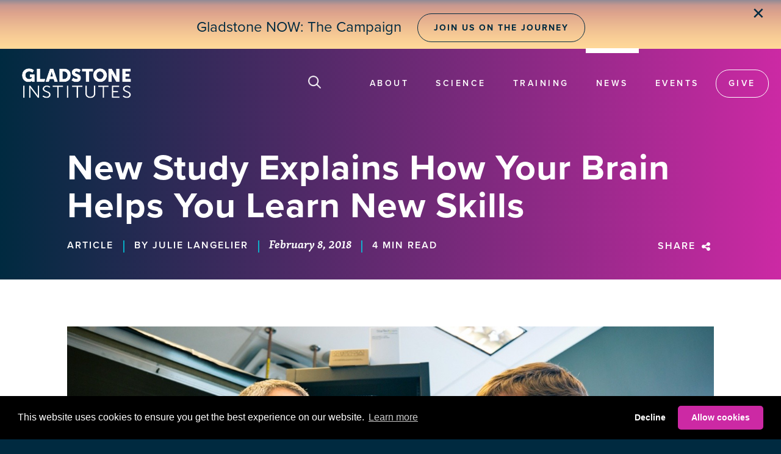

--- FILE ---
content_type: text/html; charset=UTF-8
request_url: https://gladstone.org/news/new-study-explains-how-your-brain-helps-you-learn-new-skills
body_size: 26558
content:
<!DOCTYPE html>
<html lang="en" dir="ltr">
  <head>
  <script src="https://kit.fontawesome.com/ab377c8756.js" crossorigin="anonymous"></script>
  
  
 <script>
window.dataLayer = window.dataLayer || [];
window.dataLayer.push({
 'event': 'dataLayer-initialized',
 'userType': ''
});
</script>



<!-- Google Tag Manager -->
<script>(function(w,d,s,l,i){w[l]=w[l]||[];w[l].push({'gtm.start':
new Date().getTime(),event:'gtm.js'});var f=d.getElementsByTagName(s)[0],
j=d.createElement(s),dl=l!='dataLayer'?'&l='+l:'';j.async=true;j.src=
'https://www.googletagmanager.com/gtm.js?id='+i+dl;f.parentNode.insertBefore(j,f);
})(window,document,'script','dataLayer','GTM-K92GBK5');</script>
<!-- End Google Tag Manager -->  

  
    <meta charset="utf-8" />
<noscript><style>form.antibot * :not(.antibot-message) { display: none !important; }</style>
</noscript><meta name="description" content="Gladstone scientists show how a type of neuron improves procedural learning" />
<link rel="canonical" href="https://gladstone.org/news/new-study-explains-how-your-brain-helps-you-learn-new-skills" />
<link rel="image_src" href="https://gladstone.org/sites/default/files/styles/news_card/public/news-events/Gladstone_Kreitzer_Owen2.jpg?itok=BK2EVVeO" />
<meta name="twitter:card" content="summary_large_image" />
<meta name="twitter:site" content="@GladstoneInst" />
<meta name="twitter:description" content="Gladstone scientists show how a type of neuron improves procedural learning" />
<meta name="twitter:title" content="New Study Explains How Your Brain Helps You Learn New Skills" />
<meta name="twitter:image" content="https://gladstone.org/sites/default/files/styles/news_card/public/news-events/Gladstone_Kreitzer_Owen2.jpg?itok=BK2EVVeO" />
<meta name="Generator" content="Drupal 10 (https://www.drupal.org)" />
<meta name="MobileOptimized" content="width" />
<meta name="HandheldFriendly" content="true" />
<meta name="viewport" id="viewport" content="width=device-width, initial-scale=1, user-scalable=yes" />
<link rel="icon" href="/sites/default/files/Social-Media_0.png" type="image/png" />

    <title>New Study Explains How Your Brain Helps You Learn New Skills</title>
    <link rel="stylesheet" media="all" href="/modules/contrib/ajax_loader/css/throbber-general.css?t8luov" />
<link rel="stylesheet" media="all" href="/libraries/drupal-superfish/css/superfish.css?t8luov" />
<link rel="stylesheet" media="all" href="/modules/custom/miniorange_saml/css/miniorange_saml.module.css?t8luov" />
<link rel="stylesheet" media="all" href="/themes/contrib/stable/css/core/components/progress.module.css?t8luov" />
<link rel="stylesheet" media="all" href="/themes/contrib/stable/css/core/components/ajax-progress.module.css?t8luov" />
<link rel="stylesheet" media="all" href="/themes/contrib/stable/css/system/components/align.module.css?t8luov" />
<link rel="stylesheet" media="all" href="/themes/contrib/stable/css/system/components/fieldgroup.module.css?t8luov" />
<link rel="stylesheet" media="all" href="/themes/contrib/stable/css/system/components/container-inline.module.css?t8luov" />
<link rel="stylesheet" media="all" href="/themes/contrib/stable/css/system/components/clearfix.module.css?t8luov" />
<link rel="stylesheet" media="all" href="/themes/contrib/stable/css/system/components/details.module.css?t8luov" />
<link rel="stylesheet" media="all" href="/themes/contrib/stable/css/system/components/hidden.module.css?t8luov" />
<link rel="stylesheet" media="all" href="/themes/contrib/stable/css/system/components/item-list.module.css?t8luov" />
<link rel="stylesheet" media="all" href="/themes/contrib/stable/css/system/components/js.module.css?t8luov" />
<link rel="stylesheet" media="all" href="/themes/contrib/stable/css/system/components/nowrap.module.css?t8luov" />
<link rel="stylesheet" media="all" href="/themes/contrib/stable/css/system/components/position-container.module.css?t8luov" />
<link rel="stylesheet" media="all" href="/themes/contrib/stable/css/system/components/reset-appearance.module.css?t8luov" />
<link rel="stylesheet" media="all" href="/themes/contrib/stable/css/system/components/resize.module.css?t8luov" />
<link rel="stylesheet" media="all" href="/themes/contrib/stable/css/system/components/system-status-counter.css?t8luov" />
<link rel="stylesheet" media="all" href="/themes/contrib/stable/css/system/components/system-status-report-counters.css?t8luov" />
<link rel="stylesheet" media="all" href="/themes/contrib/stable/css/system/components/system-status-report-general-info.css?t8luov" />
<link rel="stylesheet" media="all" href="/themes/contrib/stable/css/system/components/tablesort.module.css?t8luov" />
<link rel="stylesheet" media="all" href="/themes/contrib/stable/css/views/views.module.css?t8luov" />
<link rel="stylesheet" media="all" href="/modules/contrib/ajax_loader/css/three-bounce.css?t8luov" />
<link rel="stylesheet" media="all" href="/modules/contrib/extlink/css/extlink.css?t8luov" />
<link rel="stylesheet" media="all" href="/sites/default/files/css/responsive_menu_breakpoint.css?t8luov" />
<link rel="stylesheet" media="all" href="/libraries/mmenu/dist/mmenu.css?t8luov" />
<link rel="stylesheet" media="all" href="/modules/contrib/responsive_menu/css/responsive_menu.css?t8luov" />
<link rel="stylesheet" media="all" href="/modules/contrib/simple_popup_blocks/css/simple_popup_blocks.css?t8luov" />
<link rel="stylesheet" media="all" href="/themes/contrib/stable/css/core/assets/vendor/normalize-css/normalize.css?t8luov" />
<link rel="stylesheet" media="all" href="/themes/contrib/stable/css/core/normalize-fixes.css?t8luov" />
<link rel="stylesheet" media="all" href="//maxcdn.bootstrapcdn.com/bootstrap/3.3.7/css/bootstrap.min.css" />
<link rel="stylesheet" media="all" href="/themes/custom/showcase_lite/css/base/layout.css?t8luov" />
<link rel="stylesheet" media="all" href="/themes/custom/showcase_lite/css/base/typography.css?t8luov" />
<link rel="stylesheet" media="all" href="/themes/custom/showcase_lite/css/base/elements.css?t8luov" />
<link rel="stylesheet" media="all" href="/themes/custom/showcase_lite/css/base/local-base.css?t8luov" />
<link rel="stylesheet" media="all" href="/themes/contrib/classy/css/components/progress.css?t8luov" />
<link rel="stylesheet" media="all" href="/themes/contrib/classy/css/components/action-links.css?t8luov" />
<link rel="stylesheet" media="all" href="/themes/contrib/classy/css/components/button.css?t8luov" />
<link rel="stylesheet" media="all" href="/themes/contrib/classy/css/components/collapse-processed.css?t8luov" />
<link rel="stylesheet" media="all" href="/themes/contrib/classy/css/components/container-inline.css?t8luov" />
<link rel="stylesheet" media="all" href="/themes/contrib/classy/css/components/details.css?t8luov" />
<link rel="stylesheet" media="all" href="/themes/contrib/classy/css/components/exposed-filters.css?t8luov" />
<link rel="stylesheet" media="all" href="/themes/contrib/classy/css/components/field.css?t8luov" />
<link rel="stylesheet" media="all" href="/themes/contrib/classy/css/components/form.css?t8luov" />
<link rel="stylesheet" media="all" href="/themes/contrib/classy/css/components/icons.css?t8luov" />
<link rel="stylesheet" media="all" href="/themes/contrib/classy/css/components/inline-form.css?t8luov" />
<link rel="stylesheet" media="all" href="/themes/contrib/classy/css/components/item-list.css?t8luov" />
<link rel="stylesheet" media="all" href="/themes/contrib/classy/css/components/link.css?t8luov" />
<link rel="stylesheet" media="all" href="/themes/contrib/classy/css/components/links.css?t8luov" />
<link rel="stylesheet" media="all" href="/themes/contrib/classy/css/components/menu.css?t8luov" />
<link rel="stylesheet" media="all" href="/themes/contrib/classy/css/components/more-link.css?t8luov" />
<link rel="stylesheet" media="all" href="/themes/contrib/classy/css/components/tabledrag.css?t8luov" />
<link rel="stylesheet" media="all" href="/themes/contrib/classy/css/components/tableselect.css?t8luov" />
<link rel="stylesheet" media="all" href="/themes/contrib/classy/css/components/tablesort.css?t8luov" />
<link rel="stylesheet" media="all" href="/themes/contrib/classy/css/components/tabs.css?t8luov" />
<link rel="stylesheet" media="all" href="/themes/contrib/classy/css/components/textarea.css?t8luov" />
<link rel="stylesheet" media="all" href="/themes/contrib/classy/css/components/ui-dialog.css?t8luov" />
<link rel="stylesheet" media="all" href="/themes/contrib/classy/css/components/messages.css?t8luov" />
<link rel="stylesheet" media="all" href="/themes/contrib/classy/css/components/node.css?t8luov" />
<link rel="stylesheet" media="all" href="/themes/custom/showcase_lite/css/components/fixed-header.css?t8luov" />
<link rel="stylesheet" media="all" href="/themes/custom/showcase_lite/css/components/messages.css?t8luov" />
<link rel="stylesheet" media="all" href="/themes/custom/showcase_lite/css/components/node.css?t8luov" />
<link rel="stylesheet" media="all" href="/themes/custom/showcase_lite/css/components/alert.css?t8luov" />
<link rel="stylesheet" media="all" href="/themes/custom/showcase_lite/css/components/block.css?t8luov" />
<link rel="stylesheet" media="all" href="/themes/custom/showcase_lite/css/components/better-exposed-filters.css?t8luov" />
<link rel="stylesheet" media="all" href="/themes/custom/showcase_lite/css/components/more-links.css?t8luov" />
<link rel="stylesheet" media="all" href="/themes/custom/showcase_lite/css/components/forms.css?t8luov" />
<link rel="stylesheet" media="all" href="/themes/custom/showcase_lite/css/components/item-list.css?t8luov" />
<link rel="stylesheet" media="all" href="/themes/custom/showcase_lite/css/components/inline-list.css?t8luov" />
<link rel="stylesheet" media="all" href="/themes/custom/showcase_lite/css/components/site-branding.css?t8luov" />
<link rel="stylesheet" media="all" href="/themes/custom/showcase_lite/css/components/tables.css?t8luov" />
<link rel="stylesheet" media="all" href="/themes/custom/showcase_lite/css/components/tabs.css?t8luov" />
<link rel="stylesheet" media="all" href="/themes/custom/showcase_lite/css/components/progress-bars.css?t8luov" />
<link rel="stylesheet" media="all" href="/themes/custom/showcase_lite/css/components/layout-switcher.css?t8luov" />
<link rel="stylesheet" media="all" href="/themes/custom/showcase_lite/css/components/menu.css?t8luov" />
<link rel="stylesheet" media="all" href="/themes/custom/showcase_lite/css/components/views.css?t8luov" />
<link rel="stylesheet" media="all" href="//fonts.googleapis.com/css?family=Open+Sans:400,400i,600,600i,700,700i,800,800i&amp;amp;subset=greek" />
<link rel="stylesheet" media="all" href="//fonts.googleapis.com/css?family=Roboto+Condensed:400italic,700italic,400,300,700&amp;subset=latin-ext,latin,greek" />
<link rel="stylesheet" media="all" href="//fonts.googleapis.com/css?family=PT+Serif:400,700,400italic,700italic&amp;subset=latin,latin-ext" />
<link rel="stylesheet" media="all" href="//fonts.googleapis.com/css?family=Source+Code+Pro&amp;subset=latin,latin-ext" />
<link rel="stylesheet" media="all" href="/themes/custom/showcase_lite/css/theme/local-theme.css?t8luov" />

    
    <link rel="stylesheet" href="https://use.typekit.net/cxb6mcr.css">
  </head>
  <body class="news path-news-new-study-explains-how-your-brain-helps-you-learn-new-skills layout-no-sidebars wide hff-08 pff-06 sff-08 slff-08 headings-wide-spacing-enabled fixed-header-enabled">
  <script>document.body.className += ' fade-out';</script>
  
  
    <!-- Google Tag Manager (noscript) - Install in Body -->
<noscript>
<iframe src="https://www.googletagmanager.com/ns.html?id=GTM-K92GBK5" height="0" width="0" style="display:none;visibility:hidden"></iframe>
</noscript>
<!-- End Google Tag Manager (noscript) - Install in Body -->
    
        <a href="#main-content" class="visually-hidden focusable">
      Skip to main content
    </a>
    
      <div class="dialog-off-canvas-main-canvas" data-off-canvas-main-canvas>
    
<style>
 #topbar 
 {background-image: url('/sites/default/files/2024-09/Dawn-Light-Repeat.png');

    background-repeat: repeat-x; /* Repeat the image horizontally */
    background-size: auto 100%; /* Ensure it stretches to fill the height */
    width: 100vw; /* Full width of the viewport */
   height: 80px; /* Set the desired height */
    margin: 0;
    
    /* Flexbox to center the text */
    display: flex;
    justify-content: center; /* Horizontal centering */
    align-items: center; /* Vertical centering */
     position: relative;
  }
  
  #topbar a {
    margin-left: 20px;  
 }

 
  #topbar a:hover {
     background: linear-gradient(to right, #084b70, #032c42); /* Gradient background on hover */
    color: rgba(255, 255, 255, 1); /* Change text color to white for contrast */
    transition: background 0.3s ease, color 0.3s ease; /* Smooth transition for background and color */
    border-color: rgba(0, 42, 64, 0.6); /* Keep border color transition */
}
#topbar .button {
    display: inline-block; /* Or block, depending on your needs */
        position: relative; /* Allow positioning adjustments */
     transform: translateY(-2px); /* Raise the button by 2 pixels */
}
 
 #close-topbar {
    font-size: 26px;
    color: #002A40;
    cursor: pointer;
    position: absolute;
    right: 2%; /* Move closer to the center */
    top: 4px;
    z-index: 100;
    }

#close-topbar:hover {
           color: #A87F72;   /* Change background on hover */
}


 
 @media (max-width: 768px) {
 	 #topbar p {
       margin-top: 0px !important; 
 padding-top: 30px !important; /*  Adjust top padding if needed */
    }
   
 #topbar a {
    margin-left: 0px; 
 }


    #topbar a.button {
      display: block; /* Force the button onto a new line */
       margin-top: 5px; /* Add space between text and button  */
    }
    #close-topbar {
    	 right: 5%;
    }
/* news */
  }

</style>
<script>
    document.addEventListener("DOMContentLoaded", function() {
        // Check if the topbar should be hidden
        if (sessionStorage.getItem("hideTopBar")) {
            document.getElementById("topbar").style.display = "none";
        }

        // Add event listener to the close button
        document.getElementById("close-topbar").addEventListener("click", function() {
            document.getElementById("topbar").style.display = "none";
            sessionStorage.setItem("hideTopBar", "true");
        });
    });
</script>


<div class="page-container">
<div id="topbar"><p style="padding-top:44px; font-weight:normal;">Gladstone NOW: The Campaign <a href="https://gladstonenow.org/"  class="button outline" rel="noopener" target="_blank">Join Us on the Journey</a><span id="close-topbar" style="cursor: pointer; margin-left: 15px;">&#10005;</span></p></div>



<div class="big-giant-head">

    <div class="header-container">
                      <header role="banner" class="clearfix header region--dark-typography region--gray-background full-width two-columns">
          <div class="container-fluid">
                        <div class="clearfix header__container">
            <div class="search-below">
            <div class="search-below-inner">
            <form action="/google-search" method="GET">
            <input id="search-input" class="search-input" placeholder="Search Keyword(s)" type="text" name="q" style="display:none"/>
            <input type="submit" value="Submit" style="display:none" />
            </form>
            </div>
            </div>
              <div class="row">
                                                  <div class="col-md-4">
                                        <div class="clearfix header__section header-first">
                        <div class="region region-header-first">
    <div id="block-showcase-lite-branding" class="clearfix site-branding block block-system block-system-branding-block">
  
    
    <div class="logo-and-site-name-wrapper clearfix">
          <div class="logo">
        <a href="/" title="Home" rel="home" class="site-branding__logo">
          <img class="off-scrl" src="/sites/default/files/GladstoneLogoWh.png" alt="Home" />
          <img class="on-scrl" src="/sites/default/files/GladstoneLogoNv.png" alt="Home" />
        </a>
      </div>
              </div>
</div>
<div id="block-responsivemenumobileicon" class="responsive-menu-toggle-wrapper responsive-menu-toggle clearfix block block-responsive-menu block-responsive-menu-toggle">
  
    
      <div class="content">
      <a id="toggle-icon" class="toggle responsive-menu-toggle-icon" title="Menu" href="#off-canvas">
  <span class="icon"></span><span class="label">Menu</span>
</a>
    </div>
  </div>

  </div>

                    </div>
                                      </div>
                                                  <div class="col-md-8">
                                        <div class="clearfix header__section header-second">
                        <div class="region region-header">
    <div id="block-searchicon" class="clearfix block block-block-content block-block-content8acdf7a0-b4b7-49e8-9e8b-694518c63d40">
  
    
      <div class="content">
      
            <div class="clearfix text-formatted field field--name-body field--type-text-with-summary field--label-hidden field__item"><img alt="search icon" class="pocus off-scrl" src="/themes/custom/showcase_lite/images/search-icon.png" />
<img alt="scroll search icon" class="pocus on-scrl" src="/themes/custom/showcase_lite/images/search-icon-nv.png" /></div>
      
    </div>
  </div>
<div id="block-mainnavigation-2" class="clearfix block block-superfish block-superfishmain">
  
    
      <div class="content">
      
<ul id="superfish-main" class="menu sf-menu sf-main sf-horizontal sf-style-none">
  
<li id="main-menu-link-contentec177805-cd19-4011-9d2a-730bffcb0770" class="sf-depth-1 menuparent"><a href="/about" class="sf-depth-1 menuparent">About</a><ul><li id="main-menu-link-contenta58c8004-dbdd-473d-9c7d-45b933a4bedf" class="sf-depth-2 sf-no-children"><a href="/people" class="sf-depth-2">People</a></li><li id="main-menu-link-content353c6936-53b7-4b6c-83d8-01460add4c93" class="sf-depth-2 sf-no-children"><a href="/our-core-values" class="sf-depth-2">Core Values</a></li><li id="main-menu-link-contentebbe6ae0-c06b-4709-a6ab-ec04b12d6cae" class="sf-depth-2 sf-no-children"><a href="/about#finances" class="sf-depth-2">Finances</a></li><li id="main-menu-link-contenta51d07ea-dc8c-466a-830f-b776efe25b87" class="sf-depth-2 sf-no-children"><a href="/people/foundation-board" class="sf-depth-2">Gladstone Foundation</a></li><li id="main-menu-link-contentfdda1b91-039b-465e-9b46-fbd2f96d51a4" class="sf-depth-2 sf-no-children"><a href="/about/history" class="sf-depth-2">History</a></li><li id="main-menu-link-contente5031172-5afd-4fb1-af5c-af1d2b49b131" class="sf-depth-2 sf-no-children"><a href="/ogawa-yamanaka-stem-cell-prize" class="sf-depth-2">Ogawa-Yamanaka Stem Cell Prize</a></li><li id="main-menu-link-contentd60b06e4-a8a5-4a8e-b051-4291971584d6" class="sf-depth-2 sf-no-children"><a href="/about#contact" class="sf-depth-2">Contact</a></li></ul></li><li id="main-menu-link-content2fd8e091-0f6f-488c-8327-870a7667f9bb" class="sf-depth-1 menuparent"><a href="/science" class="sf-depth-1 menuparent">Science</a><ul><li id="main-menu-link-content9f48d697-aaff-4bc8-9d5d-0bb99cb9250f" class="sf-depth-2 sf-no-children"><a href="/science/institutes" class="sf-depth-2">Institutes</a></li><li id="main-menu-link-contenta99233e4-460c-4de2-879e-0b8681c72d32" class="sf-depth-2 sf-no-children"><a href="/science#centers" class="sf-depth-2">Centers</a></li><li id="main-menu-link-content6c639096-f891-4d1f-bdb3-36839a5e5f6e" class="sf-depth-2 sf-no-children"><a href="/science/cores" class="sf-depth-2">Core Facilities</a></li><li id="main-menu-link-content372262d3-f1a1-416a-91f7-6ed89b70f411" class="sf-depth-2 sf-no-children"><a href="/people/investigators" class="sf-depth-2">Investigators</a></li><li id="main-menu-link-content7d607630-2961-4c68-ae9f-f8824648a1fc" class="sf-depth-2 sf-no-children"><a href="/industry-partners" class="sf-depth-2">Industry Partners</a></li><li id="main-menu-link-content9f87c22d-7b75-4920-91b0-fe4e4d3648d2" class="sf-depth-2 sf-no-children"><a href="/science/programs" class="sf-depth-2">Programs</a></li></ul></li><li id="main-menu-link-contentc4e8c4f7-8d5c-430b-a475-a02e5e0230fa" class="sf-depth-1 menuparent"><a href="/training" class="sf-depth-1 menuparent">Training</a><ul><li id="main-menu-link-contentba2445f4-4738-44f3-92b4-154306766274" class="sf-depth-2 sf-no-children"><a href="/training/academic-affairs" class="sf-depth-2">Academic Affairs</a></li><li id="main-menu-link-contentd757d4e1-b20f-401a-bb06-cc6043f060e5" class="sf-depth-2 sf-no-children"><a href="/training/postdocs" class="sf-depth-2">Postdocs</a></li><li id="main-menu-link-content80d70947-0c90-44b3-837d-be54dbd481e4" class="sf-depth-2 sf-no-children"><a href="/training/graduate-students" class="sf-depth-2">Graduate Students</a></li><li id="main-menu-link-content1606964c-6173-446c-8e9a-e8c8287ae23b" class="sf-depth-2 sf-no-children"><a href="/cirm-scholars" class="sf-depth-2">CIRM Scholars Program</a></li><li id="main-menu-link-content7bacc720-5f94-478b-a9a2-f03120667d4d" class="sf-depth-2 sf-no-children"><a href="/nomis-gladstone-fellowship-program" class="sf-depth-2">NOMIS–Gladstone Fellowship Program</a></li><li id="main-menu-link-content0bf33cd5-b878-4825-9439-dbdb7ec2e5c1" class="sf-depth-2 sf-no-children"><a href="/training/pumas-summer-internship-program" class="sf-depth-2">PUMAS Summer Internship Program</a></li></ul></li><li id="main-menu-link-contentd0e78487-c734-4b03-be04-5d9804723b1b" class="active-trail sf-depth-1 menuparent"><a href="/news" class="sf-depth-1 menuparent">News</a><ul><li id="main-menu-link-contentb6ce2eca-6567-4b1a-a822-5cb68b5af7fd" class="sf-depth-2 sf-no-children"><a href="https://gladstone.org/news/press-room" class="sf-depth-2 sf-external">Press Room</a></li><li id="main-menu-link-contentb38106ba-9153-4edd-a2fd-34c41b8daa5d" class="sf-depth-2 sf-no-children"><a href="/news/audio-news" class="sf-depth-2">Audio News</a></li></ul></li><li id="main-menu-link-contentb916fc5c-0841-477f-b3ba-3c2810e6d392" class="sf-depth-1 sf-no-children"><a href="/events" class="sf-depth-1">Events</a></li><li id="main-menu-link-content0772936b-2355-40b4-b9af-5f9750726d1c" class="sf-depth-1 sf-no-children"><a href="/giving" class="sf-depth-1">Give</a></li>
</ul>

    </div>
  </div>

  </div>

                    </div>
                                      </div>
                              </div>
            </div>
                      </div>
                  </header>
              
    </div>


    <div id="page-start" class="clearfix page-start"></div>
  <a name="main-content"></a>
      <div class="system-messages clearfix">
      <div class="container">
        <div class="row">
          <div class="col-md-12">
              <div class="region region-system-messages">
    <div data-drupal-messages-fallback class="hidden"></div>
<div id="block-showcase-lite-page-title" class="clearfix block block-core block-page-title-block">
  
    
      <div class="content">
      
  <h1 class="title page-title"><span class="field field--name-title field--type-string field--label-hidden">New Study Explains How Your Brain Helps You Learn New Skills</span>
</h1>


    </div>
  </div>
<div class="views-element-container clearfix block block-views block-views-blockauthored-authored" id="block-views-block-authored-authored">
  
    
      <div class="content">
      <div><div class="view view-authored view-id-authored view-display-id-authored js-view-dom-id-4fe7bcac4e6dc4d446c529f4f0ebebe58e81920592aca185860595bfc84ab00b">
  
    
      
      <div class="view-content">
          <div class="views-row">

<article data-history-node-id="6171" class="node node--type-news node--view-mode-newsheader clearfix">
  <div class="node__container">
    <div class="node__main-content clearfix">
      <header class="node__header">
                  
                      <h2 class="node__title">
              <a href="/news/new-study-explains-how-your-brain-helps-you-learn-new-skills" rel="bookmark"><span class="field field--name-title field--type-string field--label-hidden">New Study Explains How Your Brain Helps You Learn New Skills</span>
</a>
            </h2>
                    
                        </header>
      <span class="header-author">Article</span> <span class="header-divider">|</span> <span class="header-author">By Julie Langelier</span> <span class="header-divider">|</span> <span class="header-date">February 8, 2018</span> <span class="header-divider">|</span> <span class="header-readtime">4
 min read</span>
    </div>
  </div>
</article>
</div>

    </div>
  
          </div>
</div>

    </div>
  </div>
<div class="views-element-container clearfix block block-views block-views-blockauthored-social" id="block-views-block-authored-social">
  
    
      <div class="content">
      <div><div class="view view-authored view-id-authored view-display-id-social js-view-dom-id-554b5e5074300eda3dde5eef9937c3d2297bcf615b1ce96325bd43adc19e4ace">
  
    
      
      <div class="view-content">
          <div class="views-row"><div class="views-field views-field-nid"><span class="field-content"><div id="sharepop">
<div id="copy-button"></div>
<div id="email-button"><a href="mailto:?subject=New Study Explains How Your Brain Helps You Learn New Skills&amp;body=Gladstone scientists show how a type of neuron improves procedural learning * View at https://gladstone.org/news/new-study-explains-how-your-brain-helps-you-learn-new-skills"> Send as Email <i class="fa-solid fa-envelope"></i></a></div>
</div>
</span></div></div>

    </div>
  
            <div class="view-footer">
      <div onclick="toggle_visibility('sharepop');"    id="sharebutt" title="Share this story">Share  <i class="fa-solid fa-share-nodes"></i></div>



<style>
#sharepop{display:none}
.event #intro td, .event #intro th {text-align:left;}
.event #intro td li , .event #intro th li  {font-size:18px}
.event #intro td li a, .event #intro th li a {font-size:18px}
#block-views-block-authored-social .fa, #block-views-block-authored-social .fa-solid{color:unset;font-size: 16px; vertical-align: middle;padding: 0 4px;}
#sharepop {position:absolute; right:0; top:24px;background:#EDF5F6; overflow:visible; z-index:1000; padding:14px; text-align:left;width:225px; border-radius:2px;box-shadow: 3px 3px  #002A40;font-size:16px; font-weight:bold;text-transform:uppercase;}
 #sharebutt   { text-transform: uppercase;color: white;font-size: 16px;font-weight: 600;letter-spacing: 2px; cursor:pointer}
#sharebutt:hover{color: rgba(255, 255, 255, .7) !important;}
#copy-button,#email-button {text-align:left;position:relative;margin-bottom:20px;cursor:pointer; }
#copy-button a, #email-button a {color:#002A40 !important}
#copy-button a:hover,#email-button a:hover{text-decoration:none; }
#copy-button a:hover, #email-button a:hover {color:#CC29A4 !important}
#copy-button .fa-solid{position:absolute; right:7px}
#email-button .fa-solid{position:absolute; right:6px}
.views-field-nid {position:relative}
</style>








<script src="https://cdnjs.cloudflare.com/ajax/libs/clipboard.js/2.0.4/clipboard.min.js" ></script>
<script>
//Inititalize ClipboardJS
new ClipboardJS('.btnClipboardJS');

// SET data-clipboard-text TO CURRENT URL ON PAGE LOAD
window.onload = function currentURL() {
  const URL = window.location.href;
  document.getElementById('copy-button').innerHTML = '<a   onClick="ShowCopy()" data-clipboard-text="' + URL + '" id="alertCard" class="btnClipboardJS">Copy Link <i class="fa-solid fa-copy" aria-hidden="true"></i></a>';
}

</script>



<script type="text/javascript">
   function toggle_visibility(id) {
       var e = document.getElementById(id);
       if(e.style.display == 'block')
          e.style.display = 'none';
       else
          e.style.display = 'block';
   }
</script>
<script src="https://code.jquery.com/jquery-3.7.1.js"></script>
<script>
$( "#sharepop" ).on( "mouseleave", function() {
  toggle_visibility('sharepop');
} );
</script>

<script>
function ShowCopy() {
document.getElementById('copy-button').innerHTML = 'Link Copied';
}
</script>


    </div>
    </div>
</div>

    </div>
  </div>

  </div>

          </div>
        </div>
      </div>
    </div>
    
  </div>  

    <div class="clearfix main-content region--dark-typography region--white-background  region--no-separator">
    
      <div class="clearfix main-content__container">
        <div class="row">
          <section>
                        <div class="clearfix main-content__section"
              >
                                <div class="region region-content">
    <div id="block-showcase-lite-content" class="clearfix block block-system block-system-main-block">
  
    
      <div class="content">
      

<article data-history-node-id="6171" class="node node--type-news node--view-mode-full clearfix">
  <div class="node__container">
    <div class="node__main-content clearfix">
      <header class="node__header">
                  
                    
                        </header>
            
            
     
      
      <div id="news">
      
      
                
                                <div class="container">
        
            <div class="field field--name-field-images field--type-image field--label-hidden field__item">  <img src="/sites/default/files/styles/news_node/public/news-events/Gladstone_Kreitzer_Owen2.jpg?itok=Sjz5F1vS" width="1400" height="787" alt="Anatol Kreitzer and Scott Owen discussing a piece of equipment" loading="lazy" class="image-style-news-node" />


</div>
      
                        
        <div class="caption">
                
            <div class="clearfix text-formatted field field--name-field-caption field--type-text-long field--label-hidden field__item"><p>Anatol Kreitzer (left) and Scott Owen (right) show how a type of neuron improves the efficiency of procedural learning. [Photo: Elisabeth Fall]</p>
</div>
      
         &nbsp;
        </div>
        
                
        
        
            <div class="clearfix text-formatted field field--name-field-story field--type-text-long field--label-hidden field__item"><p>Even if you haven’t ridden your bike in years, you probably remember how to do so without giving it much thought. If you’re a skilled piano player, odds are you can easily sit down and play a song you’ve rehearsed before. And, when you drive to work, you’re likely not actively thinking about your movements.</p>
<p>The skills needed to perform any of these activities are stored in your brain as procedural memories. Researchers from the Gladstone Institutes uncovered how a special type of neuron improves the efficiency of this type of learning. Their findings were published online today in the scientific journal <a href="http://www.cell.com/cell/fulltext/S0092-8674(18)30040-0" target="_blank"><em>Cell.</em></a></p>
<p>The scientists initially wanted to show how the specialized brain cells, called fast-spiking interneurons, cause movement disorders, such as Tourette’s syndrome, dystonia, and dyskinesia. As it turns out, that isn’t the case. But their work led them to an even greater discovery.</p>
<p class="caption"><img alt data-entity-type data-entity-uuid src="https://gladstone.org/sites/default/files/Gladstone_Kreitzer_Owen3.jpg" style="width: 100%;"></p>
<p class="caption">Owen (left) and Kreitzer (right) initially set out to confirm a leading hypothesis in the field. But their findings led them to an even greater breakthrough. [Photo: Elisabeth Fall]</p>
<h2>A Path to Unexpected Findings</h2>
<p>The team, led by Gladstone Senior Investigator <a href="https://gladstone.org/our-science/people/anatol-kreitzer">Anatol C. Kreitzer, PhD,</a> was trying to understand the basic mechanisms of the basal ganglia, which are a group of interconnected neurons in the brain that control movement and are associated with decision-making and action selection. Fast-spiking interneurons represent only about 1 percent of the neurons in that brain region, but are known to have an outsized role in organizing the circuit activity.</p>
<p>The leading hypothesis in the field was that these interneurons were involved in motor control, and that their loss might be related to movement disorders.</p>
<p>“After 2 years of experiments showing us the contrary, we finally convinced ourselves that the hypothesis was wrong,” said Kreitzer, who is also a professor of physiology and neurology at UC San Francisco. “It’s not that the interneurons aren’t at all involved, but their loss doesn’t cause the symptoms we thought it would. That was a big surprise.”</p>
<p>Instead, they discovered that the interneurons are much more important for learning and memory, and potentially more closely related to psychiatric disease than movement disorders.</p>
<p>Kreitzer’s team found that the interneurons play a fundamental role in brain plasticity, which is the brain’s ability to strengthen or weaken connections between neurons. By doing so, the brain can store information and procedural memory.</p>
<p>“We showed the fast-spiking interneurons act like gatekeepers for plasticity,” said Scott Owen, PhD, staff scientist in Kreitzer’s laboratory at Gladstone. “They restrict when plasticity can occur, meaning that they can prevent changes in the connection strength between neurons. This is crucial for learning and memory and, more specifically, for enabling the basal ganglia to remember how to perform tasks.”</p>
<p>Ultimately, the scientists explained how the interneurons function to improve the efficiency of procedural learning.</p>
<p class="caption"><img alt data-entity-type data-entity-uuid src="https://gladstone.org/sites/default/files/Gladstone_Kreitzer_Owen.jpg" style="width: 100%;"></p>
<p class="caption">The scientists showed that fast-spiking neurons plan a crucial role in learning and memory. [Photo: Elisabeth Fall]</p>
<h2 class="normal">A New Principle with Broad Implications</h2>
<p>Based on their discovery, Kreitzer and his team revised their assumptions about how fast-spiking interneurons may function elsewhere, suggesting that the neurons are critical for learning in other areas of the brain, too.</p>
<p>“Now that we’ve identified a new principle for how the interneurons can control plasticity, our study is a first step in better understanding the mechanisms involved in other brain regions as well,” said Kreitzer. “We believe our findings can be used as a general guide to determine how these neurons affect all neural circuits; the way that manifests itself in terms of behavior or disease will be different across different brain regions.”</p>
<p>In other parts of the brain, these same neurons are known to be crucial for processing sensory input, such as vision or touch, and their dysfunction is associated with bipolar disorder and schizophrenia. Fast-spiking interneurons could be a key factor in controlling the efficiency of the learning process in those systems as well.</p>
<p><em>Joshua Berke, a professor of neurology at UCSF, also contributed to the study. The research was funded by the National Institutes of Health.</em></p></div>
      
        
        
        </div>
                
        
        
                
        
        
               
        
        
                
        
        
                
        
                
        
        
        
                
        
        
                
        
        
        
                
        
        
                
        
        
                
        
        
                
        
        
                
        
        
                
        
        
                
        
        
                
        
        
        
        
        
        <div id="if-release" class="container">
        
        <div class="views-element-container"><div class="view view-if-news-release view-id-if_news_release view-display-id-news_release js-view-dom-id-609b2a1e69d450d138388d992574e5ffe9bf8f4a3e0d0829d5692d82f95a8ff7">
  
    
      
      <div class="view-content">
          <div class="views-row"><div class="views-field views-field-nid"><span class="field-content"><div class="accordion-wrapper">
<div id="opened" class="accordion accord1"><h2>For Media</h2></div>
<div class="panel">
<div id="media-contact"><article class="user user--compact">
  
  

    <div class="user__compact">
     <p>
          
        <b>Julie Langelier</b><br>Associate Director, Communications<br>
      
        
               <a href="tel:415.734.5000" title="Call" class="ph-link">415.734.5000</a><br>
                               <a href="mailto:julie.langelier@gladstone.ucsf.edu">Email</a>
            
            

    </p>
  </div>
</article>
</div>
<div id="about-study"></div>
<div><h3>About Gladstone Institutes</h3>
<p><a href="https://gladstone.org">Gladstone Institutes</a> is an independent, nonprofit life science research organization that uses visionary science and technology to overcome disease. Established in 1979, it is located in the epicenter of biomedical and technological innovation, in the Mission Bay neighborhood of San Francisco. Gladstone has created a research model that disrupts how science is done, funds big ideas, and attracts the brightest minds.</p>
 </div>
<div class="boiler"> </div>
<div class="boiler"> </div>
<div class="boiler"> </div>
<div class="boiler"> </div>
</div>
</div></span></div></div>

    </div>
  
          </div>
</div>

        
        </div>
        
        
                  
          
       </div>
        

                <div class="addedblock">
        <div class="container">
        
            <div class="clearfix text-formatted field field--name-body field--type-text-with-summary field--label-hidden field__item"><div class="container">
<h2>Support Discovery Science</h2>
<p>Your gift to Gladstone will allow our researchers to pursue high-quality science, focus on disease, and train the next generation of scientific thought leaders.</p>
<p><a class="button magenta" href="https://gladstone.org/make-a-gift">Donate Now</a></p>
</div>
</div>
      
        </div>
        </div>
                </div>
          </div>
  </div>
  
    

  <style>
  #experts .owl-nav{display:none}
  .cloned{visibility:hidden}
  </style>
 

    
  
  


<script>
var acc = document.getElementsByClassName("accordion");
var i;

for (i = 0; i < acc.length; i++) {
  acc[i].addEventListener("click", function() {
    this.classList.toggle("active");
    var panel = this.nextElementSibling;
    if (panel.style.maxHeight){
      panel.style.maxHeight = null;
    } else {
      panel.style.maxHeight = panel.scrollHeight + "px";
    } 
  });
}


var opensezame = document.getElementById('opened');
opensezame.classList.toggle("active");
var panel = opensezame.nextElementSibling;
panel.style.maxHeight = panel.scrollHeight + "px";


</script>

<script src="/core/assets/vendor/jquery/jquery.min.js?v=3.2.1:2:28017"></script>

    <script>
    document.getElementById('if-release').innerHTML = document.getElementById('if-release').innerHTML.replace( /CSV file successfully filtered and rewritten./g, "");

    
    $("#experts").children().each(function () {
    $(this).html( $(this).html().replace(/President, Gladstone Institute of Cardiovascular Disease/g,"President, Gladstone Institutes") );
    $(this).html( $(this).html().replace(/CSV file successfully filtered and rewritten./g, "") );

});
</script>



<script src="/libraries/owl-carousel2/owl.carousel.js"></script>
       
       <script>
      var owl = $('.owl-carousel');
      owl.owlCarousel({
        margin: 10,
        touchDrag  : false,
        mouseDrag  : false,
        lazyLoad:true,
        lazyLoadEager: 1,
        loop: true,
        responsive: {
          0: {
            items: 1
          },
          600: {
            items: 2
          },
          1000: {
            items: 3,
            nav: true
          }
        }
      })
      
            // disable scroll
owl.on('drag.owl.carousel', function(event) {
    document.ontouchmove = function (e) {
        e.preventDefault()
    }
})

// enable scroll
owl.on('dragged.owl.carousel', function(event) {
    document.ontouchmove = function (e) {
        return true
    }
})
    </script>
        
    
    </div>
  </div>
<div class="views-element-container clearfix block block-views block-views-blocknews-search-up-next" id="block-views-block-news-search-up-next">
  
    
      <div class="content">
      <div><div class="view view-news-search view-id-news_search view-display-id-up_next js-view-dom-id-11ac1a0b4e928f9bb62ce30fa2b152e24e104eab2bb5ded58cda9f8f0db06810">
  
    
      <div class="view-header">
      <div class="container">
<hs>Up Next</hs>
</div>
<br><br>
    </div>
      
      <div class="view-content">
          <div class="views-row">

<article data-history-node-id="9002" class="node node--type-news node--view-mode-card clearfix">
  <div class="node__container">
    <div class="node__main-content clearfix">
      <header class="node__header">
                  
                      <h2 class="node__title">
              <a href="/news/gene-editing-strategy-could-treat-hundreds-inherited-diseases-more-effectively" rel="bookmark"><span class="field field--name-title field--type-string field--label-hidden">Gene Editing Strategy Could Treat Hundreds of Inherited Diseases More Effectively</span>
</a>
            </h2>
                    
                        </header>
        <div class="container">
  <div class="row">
    <div class="col-sm-6">
    <div class="imgbox">
                    <a href="/news/gene-editing-strategy-could-treat-hundreds-inherited-diseases-more-effectively" hreflang="en"><img src="/sites/default/files/styles/news_card/public/news-events/gladstone-conklin-lab_aaa9305.jpg?itok=uwU2NVXl" width="800" height="520" alt="Scientist working in the Conklin Lab at Gladstone Institutes" loading="lazy" class="image-style-news-card" />

</a>

            </div>
    </div>
    <div class="col-sm-6">
    <span class="mediatype">Article</span>
      <span class="postdate">
      December 16, 2025</span>
                   <h3><a href="/news/gene-editing-strategy-could-treat-hundreds-inherited-diseases-more-effectively"><span class="field field--name-title field--type-string field--label-hidden">Gene Editing Strategy Could Treat Hundreds of Inherited Diseases More Effectively</span>
</a></h3>
                        <p>Scientists at Gladstone show the new method could treat the majority of patients with Charcot-Marie-Tooth disease.</p>
                  <a class="catbutt" href="/news?categories=News Release">News Release</a>
            <a class="catbutt" href="/news?categories=Research (Publication)">Research (Publication)</a>
            <a class="catbutt" href="/news?categories=Neurological Disease">Neurological Disease</a>
            <a class="catbutt" href="/news?categories=Conklin Lab">Conklin Lab</a>
            <a class="catbutt" href="/news?categories=CRISPR/Gene Editing">CRISPR/Gene Editing</a>
          </div>
     </div>
     </div>
    </div>
  </div>
</article>
</div>
    <div class="views-row">

<article data-history-node-id="8996" class="node node--type-news node--view-mode-card clearfix">
  <div class="node__container">
    <div class="node__main-content clearfix">
      <header class="node__header">
                  
                      <h2 class="node__title">
              <a href="/news/genomic-maps-untangle-complex-roots-disease" rel="bookmark"><span class="field field--name-title field--type-string field--label-hidden">Genomic Maps Untangle the Complex Roots of Disease</span>
</a>
            </h2>
                    
                        </header>
        <div class="container">
  <div class="row">
    <div class="col-sm-6">
    <div class="imgbox">
                    <a href="/news/genomic-maps-untangle-complex-roots-disease" hreflang="en"><img src="/sites/default/files/styles/news_card/public/news-events/_bbb2340.jpg?itok=80jzzQcd" width="800" height="520" alt="Alex Marson of Gladstone and his collaborators at Stanford University developed a genomic mapping technique that helps close the gap in understanding why certain genetic variants are tied to disease." loading="lazy" class="image-style-news-card" />

</a>

            </div>
    </div>
    <div class="col-sm-6">
    <span class="mediatype">Article</span>
      <span class="postdate">
      December 10, 2025</span>
                   <h3><a href="/news/genomic-maps-untangle-complex-roots-disease"><span class="field field--name-title field--type-string field--label-hidden">Genomic Maps Untangle the Complex Roots of Disease</span>
</a></h3>
                        <p>Findings of the new study in Nature could streamline scientific discovery and accelerate drug development.</p>
                  <a class="catbutt" href="/news?categories=News Release">News Release</a>
            <a class="catbutt" href="/news?categories=Research (Publication)">Research (Publication)</a>
            <a class="catbutt" href="/news?categories=Marson Lab">Marson Lab</a>
            <a class="catbutt" href="/news?categories=Genomics">Genomics</a>
            <a class="catbutt" href="/news?categories=Genomic Immunology">Genomic Immunology</a>
          </div>
     </div>
     </div>
    </div>
  </div>
</article>
</div>
    <div class="views-row">

<article data-history-node-id="8993" class="node node--type-news node--view-mode-card clearfix">
  <div class="node__container">
    <div class="node__main-content clearfix">
      <header class="node__header">
                  
                      <h2 class="node__title">
              <a href="/news/six-gladstone-scientists-named-among-worlds-most-highly-cited-researchers" rel="bookmark"><span class="field field--name-title field--type-string field--label-hidden">Six Gladstone Scientists Named Among World’s Most Highly Cited Researchers</span>
</a>
            </h2>
                    
                        </header>
        <div class="container">
  <div class="row">
    <div class="col-sm-6">
    <div class="imgbox">
                    <a href="/news/six-gladstone-scientists-named-among-worlds-most-highly-cited-researchers" hreflang="en"><img src="/sites/default/files/styles/news_card/public/news-events/gladstone_aaa4496.jpg?itok=UhBcK8ue" width="800" height="520" alt="Gladstone laboratory" loading="lazy" class="image-style-news-card" />

</a>

            </div>
    </div>
    <div class="col-sm-6">
    <span class="mediatype">Article</span>
      <span class="postdate">
      December 4, 2025</span>
                   <h3><a href="/news/six-gladstone-scientists-named-among-worlds-most-highly-cited-researchers"><span class="field field--name-title field--type-string field--label-hidden">Six Gladstone Scientists Named Among World’s Most Highly Cited Researchers</span>
</a></h3>
                        <p>The featured scientists include global leaders in gene editing, data science, and immunology.</p>
                  <a class="catbutt" href="/news?categories=Awards">Awards</a>
            <a class="catbutt" href="/news?categories=News Release">News Release</a>
            <a class="catbutt" href="/news?categories=Corces Lab">Corces Lab</a>
            <a class="catbutt" href="/news?categories=Doudna Lab">Doudna Lab</a>
            <a class="catbutt" href="/news?categories=Marson Lab">Marson Lab</a>
            <a class="catbutt" href="/news?categories=Pollard Lab">Pollard Lab</a>
            <a class="catbutt" href="/news?categories=Ye Lab">Ye Lab</a>
          </div>
     </div>
     </div>
    </div>
  </div>
</article>
</div>

    </div>
  
            <div class="view-footer">
      <p class="morbut"><a class="button magenta" href="/news">More News</a></p>

<style>
.morbut{margin-bottom:72px;margin-top:60px;text-align:center}
</style>

<script src="/core/assets/vendor/jquery/jquery.min.js?v=3.2.1:2:28017"></script>

<script>
$('a.catbutt:contains("EAsAAs")').remove();
$('a.catbutt:contains("Event Coordinators Network")').remove();
$('a.catbutt:contains("Graduate Organization GO")').remove();
$('a.catbutt:contains("Green Team")').remove();
$('a.catbutt:contains("LGBTQ")').remove();
$('a.catbutt:contains("Mentoring Task Force")').remove();
$('a.catbutt:contains("Postdoc Advisory Committee")').remove();
$('a.catbutt:contains("Research Associates Committee")').remove();
$('a.catbutt:contains("Safety Team")').remove();
$('a.catbutt:contains("Student Outreach and Science Education")').remove();
$('a.catbutt:contains("Womens Initiative")').remove();

$('a.catbutt:contains("Administration and Finance")').remove();
$('a.catbutt:contains("Communications")').remove();
$('a.catbutt:contains("Corporate Ventures and Translation")').remove();
$('a.catbutt:contains("Diversity and Outreach")').remove();
$('a.catbutt:contains("Facilities")').remove();
$('a.catbutt:contains("Finance")').remove();
$('a.catbutt:contains("Grants and Contracts")').remove();
$('a.catbutt:contains("Human Resources")').remove();
$('a.catbutt:contains("Information Technology")').remove();
$('a.catbutt:contains("Intellectual Property and Legal Affairs")').remove();
$('a.catbutt:contains("Office of Postdoctoral and Graduate Affairs")').remove();
$('a.catbutt:contains("Office of the President")').remove();
$('a.catbutt:contains("Philanthropy")').remove();
$('a.catbutt:contains("Purchasing")').remove();

$('a.catbutt:contains("Assay Development and Drug Discovery Core")').remove();
$('a.catbutt:contains("Transgenic Gene Targeting")').remove();
$('a.catbutt:contains("Behavioral Core")').remove();
$('a.catbutt:contains("Bioinformatics Core")').remove();
$('a.catbutt:contains("Flow Cytometry Core")').remove();
$('a.catbutt:contains("Genomics Core")').remove();
$('a.catbutt:contains("Histology and Light Microscopy Core")').remove();
$('a.catbutt:contains("Mass Spectrometry Facility")').remove();
$('a.catbutt:contains("Stem Cell Core")').remove();
$('a.catbutt:contains("Transgenic Gene Targeting Core")').remove();
</script>

<script>
$.ajax({
	//...stuff...
	cache: false,
	headers: { "cache-control": "no-cache" },
	//...more stuff...
});
</script>
    </div>
    </div>
</div>

    </div>
  </div>

  </div>

                          </div>
                      </section>
                            </div>
      
    </div>
  </div>
  
           <footer class="clearfix footer region--light-typography region--dark-background region--no-separator ">
            <div class="container">
        <div class="clearfix footer__container">
          <div class="row">
                          <div class="col-sm-6">
                                <div class="clearfix footer__section footer-first"
                  >
                    <div class="region region-footer-first">
    <div id="block-footerlogoandtext" class="clearfix block block-block-content block-block-content070d0444-f1db-41b9-b0e5-c612e818de00">
  
    
      <div class="content">
      
            <div class="clearfix text-formatted field field--name-body field--type-text-with-summary field--label-hidden field__item"><p><img alt="Gladstone Logo" data-entity-type="file" data-entity-uuid="d46b018a-8f64-44cc-a976-32422aa080da" src="/sites/default/files/inline-images/GladstoneLogoBlu.png" width="200px" /></p>

<p class="small">Gladstone Institutes is an independent state-of-the-art biomedical research institution that empowers its world-class scientists to find new pathways to cures.</p>



<p><a title="Gladstone Facebook page" href="https://www.facebook.com/gladstoneinstitutes" target="_blank"><i class="fa fa-facebook" aria-hidden="false"></i></a> <a title="Gladstone Twitter page" href="https://twitter.com/GladstoneInst" target="_blank"><i class="fa-brands fa-x-twitter" aria-hidden="false"></i></a> <a title="Gladstone Youtube channel"  href="https://www.youtube.com/user/GladstoneScience" target="_blank"><i class="fa fa-youtube-play" aria-hidden="false"></i></a> <a title="Gladstone on Instagram"  href="https://www.instagram.com/gladstoneinstitutes/" target="_blank"><i class="fa fa-instagram" aria-hidden="false"></i></a> <a title="Gladstone LinkedIn company profile"  href="https://www.linkedin.com/company/gladstoneinstitutes/" target="_blank"><i class="fa fa-linkedin" aria-hidden="false"></i></a> <a title="Gladstone Bluesky company profile"  href="https://bsky.app/profile/gladstoneinst.bsky.social" target="_blank"><i class="fa-brands fa-bluesky" aria-hidden="false"></i></a> <a title="Gladstone Threads company profile"  href="https://www.threads.net/@gladstoneinstitutes" target="_blank"><i class="fa-brands fa-threads" aria-hidden="false"></i></a></p>
</div>
      
    </div>
  </div>

  </div>

                </div>
                              </div>
                                      <div class="col-sm-6">
                                <div class="clearfix footer__section footer-second"
                  >
                    <div class="region region-footer-second">
    <div id="block-mailchimpsignup" class="clearfix block block-block-content block-block-contentca1523b3-883f-4a8f-82fb-6004e5955761">
  
    
      <div class="content">
      
            <div class="clearfix text-formatted field field--name-body field--type-text-with-summary field--label-hidden field__item"><div id="mailchimp-signup">
<h3>Sign Up for Our Newsletter</h3>
<p class="small">Subscribe to Gladstone's  newsletter <!--  <em>Cell Signals,</em> -->for monthly news and updates.</p>
<!-- Begin Mailchimp Signup Form -->
<div id="mc_embed_signup">
<form action="https://gladstoneinstitutes.us10.list-manage.com/subscribe/post?u=1a62a392ffda799ebdf0313d3&amp;id=f25fc65fc1" method="post" id="mc-embedded-subscribe-form" name="mc-embedded-subscribe-form" class="validate" target="_blank" novalidate>
    <div id="mc_embed_signup_scroll">
<div class="mc-field-group" >
	<input type="email" value="" name="EMAIL" class="required email" id="mce-EMAIL" placeholder="Email Address"><label for="mce-EMAIL" class="form-label-hide">Email Address</label>
</div>
	<div id="mce-responses" class="clear">
		<div class="response" id="mce-error-response" style="display:none"></div>
		<div class="response" id="mce-success-response" style="display:none"></div>
	</div>    <!-- real people should not fill this in and expect good things - do not remove this or risk form bot signups-->
    <div style="position: absolute; left: -5000px;" aria-hidden="true"><input type="text" id="whatsamattau" name="b_1a62a392ffda799ebdf0313d3_f25fc65fc1" tabindex="-1" value=""><label for="whatsamattau" class="form-label-hide">Comments</label></div>
    <div class="clear"><input type="submit" value="Subscribe" name="subscribe" id="mc-embedded-subscribe"></div>
    </div>
</form>
</div>

<!--End mc_embed_signup-->
</div>

<style>
#block-showcase-lite-mailchimpsignup {background: #EDF5F6;}
#mailchimp-signup {text-align:left; padding:48px 0}
#mailchimp-signup h3 {color:#002A40}
#mc-embedded-subscribe {
    color: #002A40 !important;
    border: 1px solid #002A40 !important;
    background: none;
    font-size: 12px;
    border-radius: 40px;
    cursor: pointer;
    padding: 13px 24px;
    font-weight: bold;
    outline: none;
    text-transform: uppercase;
    letter-spacing: 2px;
}
 #mc-embedded-subscribe:hover {
    background: white;
}
</style></div>
      
    </div>
  </div>

  </div>

                </div>
                              </div>
                        <div class="clearfix visible-xs-block"></div>
                        <div class="clearfix visible-xs-block visible-xs-block"></div>
                                  </div>
        </div>
      </div>
    </footer>
      
          <div class="clearfix footer-bottom region--light-typography region--dark-background region--no-separator ">
            <div class="container">
                <div class="clearfix footer-bottom__container">
          <div class="row">
            <div class="col-md-12">
              <div class="clearfix footer-bottom__section">
                  <div class="region region-footer-bottom">
    <div id="block-footeraddressandcopyrightetc" class="clearfix block block-block-content block-block-content35b59adf-34dd-4cb5-912f-296911f75197">
  
    
      <div class="content">
      
            <div class="clearfix text-formatted field field--name-body field--type-text-with-summary field--label-hidden field__item"><hr noshade />
<p><b><span>1650 Owens Street, San Francisco, CA 94158</span> <span class="safety"><a href="/crisis-response-and-building-safety">Crisis Response and Building Safety</a></span>  415.734.2000</b><br>
<span>&copy; 2025 Gladstone Institutes</span> <span>All Rights Reserved</span> <span><a href="https://gladstone.org/terms-conditions">Terms and Conditions</a></span> <a href="https://gladstone.org/conflict-of-interest">Conflict of Interest</a><!-- <a href="https://gladstone.org/entry">COVID-19 Policy for Guests</a> --><br>
Registered 501(c)(3). EIN: 23-7203666</p>
<p id="footerlinks"><a  href="/careers" class="footerlink">Careers</a>  <a href="https://gladstone.org/news/press-room" class="footerlink">For Media</a>  <a href="/about#contact" class="footerlink">Contact</a></p>

<style>
.path-people-cathrine-sant .sudonav {display:none}
.path-people-sheng-ding .contact-wrapper{display:none}
.path-people-sheng-ding .regjobio {float:unset; clear:unset; }
.path-people-sheng-ding  .user-image {margin-bottom:64px}
@media (max-width: 1199px) {
.path-people-sheng-ding  .user-image {margin-bottom:19px}
}

@media (max-width: 525px) {
.news #Yulia {width:100% !important; padding-right:0 !important}
}
#our-cores .c-nine{display:none}
.path-about-history span.caption, .news span.caption {   font-style: italic;
    font-size: 16px;
    line-height: 24px;
    margin: 10px 0;
    padding: 0;
   display: inline-block;
}
p.fancyquote {
    width:65%;
    font-family: 'skolar-latin', serif;
    font-size: 36px;
    font-style: italic;
    line-height: 1.17;
    border-left: 5px solid #CC29A4;
    padding: 5px 0 12px 20px;
    margin-bottom: 40px;
    margin-top: 8px;
}
p.img-anchor-left {
    left: 50%;
    margin-left: -50vw;
    margin-right: -50vw;
    max-width: 99vw;
    position: relative;
    right: 50%;
    width: 88vw 
}
p.img-anchor-left img {width:100% !important}

p.img-anchor-rt {width:100vw}

p.img-float-left {float:left; padding-right:24px;padding-bottom:4px; margin-left:-160px}
p.img-float-left img {float:left; margin-top:10px !important; }
p.img-float-right {float:right;padding:0 0 0 24px; margin-right:-200px}
p.img-float-right img{}

@media (min-width: 1400px) {
p.img-anchor-left, p.img-anchor-rt {
width: 85vw }
}

@media (min-width: 1600px) {
p.img-anchor-left, p.img-anchor-rt  {
width: 80vw }
}

@media (min-width: 1800px) {
p.img-anchor-left, p.img-anchor-rt  {
width: 76vw }
}

@media (min-width: 2000px) {
p.img-anchor-left, p.img-anchor-rt  {
width: 74vw }
}



@media (max-width: 1400px) {
p.img-float-left { margin-left:-84px}
p.img-float-right {margin-right:-84px}
}

@media (max-width: 1200px) {
p.img-float-left { margin-left:-64px}
p.img-float-right {margin-right:-64px}
}

@media (max-width: 991px) {
p.fancyquote { font-size: 24px;}
}

@media (max-width: 860px) {
p.img-float-left { margin-left:0;width:50%}
p.img-float-right{margin-right:0;width:50%}
p.fancyquote {width:100%}
p.img-anchor-left{
    left: unset;
    margin-left: unset;
    margin-right: unset;
    max-width: 100%;
    position: relative;
    right: unset;
    width: 100%; 
}
p.img-anchor-rt {width:100%}
.path-about-history span.caption {font-size: 14px;}
}
.path-giving #superfish-main .active-trail a.sf-depth-1::before{margin-top:-44px !important}

.path-people-lana-zholudeva #related-news {display:none}
.path-new-home .home-dei {display:none}
.path-training #embark, .path-training #internship, .path-about #outreach, .path-our-core-values .deibox,.path-careers .dei-eblock, .event .dei-eblock {display:none}
.path-science-histology-and-light-microscopy-core #3040 {display:none !important}
.path-events-2024-ogawa-yamanaka-stem-cell-prize-reception #valet-p, .path-events-2025-ogawa-yamanaka-stem-cell-prize-reception #valet-p {margin-top:10px}
.path-people-lisa-elia #related-news{display:none}
.path-people-john-peck .relatedlinks {display:none}
.news h2.lite, .event h2.lite {color:#002A40 !important}
#second-blurb {display:none}
#3040 {visibility:hidden}
.safety a {font-weight:800}
.investigator #contact .to-hide {padding-bottom:22px}
 .path-training #nomis .display {margin-bottom: 20px}

@media (min-width: 1200px) {
.path-celebrate25 #block-showcase-lite-page-title {width:88%; height:auto;}
.path-forms-2023-ogawa-yamanaka-prize-media-registration .block-page-title-block {width:80%}
}
@media (max-width: 1199px) {
.path-forms-2023-ogawa-yamanaka-prize-media-registration .block-page-title-block {width:100%}
.path-celebrate25 #block-showcase-lite-page-title {width:112%}
}
@media (max-width: 991px) {
.path-celebrate25 #block-showcase-lite-page-title {width:99%}
.path-forms-2023-ogawa-yamanaka-prize-media-registration .block-page-title-block {width:93%}
}
@media (max-width: 658px) {
.path-celebrate25 #block-showcase-lite-page-title {width:100%}
}
.path-celebrate25 #intro table td, .path-celebrate25 table th {text-align:left}
.path-celebrate25 #intro table li {font-size: 18px; font-weight:400}
.path-people-taha-taha #related-news {display:none}
#block-mediatabs.moby ul li a {padding: 6px;font-size: 12px;line-height: 15px;color: #002A40;font-weight: 600;letter-spacing: 1px;border: 1px solid #F5F5F5;text-align: center;margin: 3px 0;}

#block-nomistabs,#block-showcase-lite-postdoctabs {margin-top: -21px;margin-bottom: 60px;}
#block-showcase-lite-postdoctabs .menu-item--active-trail a, #block-diversitytabs .menu-item--active-trail a, #block-peopletabs .menu-item--active-trail a, #block-ogawatabs .menu-item--active-trail a, #block-trainingtabs .menu-item--active-trail a, #block-biofulcrumtabs .menu-item--active-trail a, #block-embarktags .menu-item--active-trail a, #block-pumastabs-2 .menu-item--active-trail a, #block-mediatabs .menu-item--active-trail a, #block-donatetabs .menu-item--active-trail a, #block-institutetabs .menu-item--active-trail a, #block-nomistabs .menu-item--active-trail a   {border-width: 0;border-top-width: 8px;border-style: solid;border-image: linear-gradient(to right,#CC29A4,#F76912) 1 0;text-decoration: none;font-weight: bold;}

#block-showcase_lite_postdoctabs.moby .menu-item--active-trail a, #block-diversitytabs.moby .menu-item--active-trail a, #block-peopletabs.moby .menu-item--active-trail a, #block-ogawatabs.moby .menu-item--active-trail a, #block-trainingtabs.moby .menu-item--active-trail a, #block-biofulcrumtabs.moby .menu-item--active-trail a, #block-embarktags.moby .menu-item--active-trail a, #block-pumastabs-2.moby .menu-item--active-trail a, #block-mediatabs.moby .menu-item--active-trail a, #block-donatetabs.moby .menu-item--active-trail a, #block-institutetabs.moby .menu-item--active-trail a, #block-nomistabs.moby .menu-item--active-trail a {border-width: 1px;border-image: none;background-image: linear-gradient(to right,#CC29A4,#F76912);text-decoration: none;color: white;}


.path-events-centering-health-justice-and-trans-well-being  .col-sm-3 img {margin-left:-15px; margin-top:8px}


@media (max-width: 767px) {
.event #intro .col-sm-3, .event #intro .col-sm-9,.event #additional .col-sm-3, .event #additional .col-sm-9{padding-left:0; padding-bottom:20px}
.event .subsec.sscontacts {margin-bottom:-27px}
.path-events-centering-health-justice-and-trans-well-being  .col-sm-9  {margin-left:-15px}
}
.path-news-heres-what-6-scientists-have-say-about-alzheimers-disease-research #block-showcase-lite-content{padding-top:0}
.path-news-heres-what-6-scientists-have-say-about-alzheimers-disease-research .node__header{padding:0}
.path-home #covidlink{display:none}
.path-events-2022-ogawa-yamanaka-stem-cell-prize-ceremony #related-news{display:none}
.path-events-2022-ogawa-yamanaka-stem-cell-prize-ceremony #block-ogawanews #related-news {display:block !important}
.path-events-2022-ogawa-yamanaka-stem-cell-prize-ceremony #block-ogawanews {margin-top:-26px}
.nonlink{text-decoration:none !important}
img{height:auto}
.path-people-catherine-tcheandjieu-gueliatcha .system-messages {margin-top:138px}
.path-people-barbara-engelhardt  .owl-nav,.path-people-karin-pelka .owl-nav,.path-people-vijay-ramani .owl-nav,.path-people-catherine-tcheandjieu-gueliatcha .owl-nav,.path-people-ryan-corces .owl-nav, .path-people-christina-theodoris .owl-nav,.path-people-michael-alexanian .owl-nav, .path-people-swetansu-hota .owl-nav, .path-people-julia-kaye .owl-nav{display:none}
.path-people-barbara-engelhardt .cloned,.path-people-karin-pelka .cloned,.path-people-vijay-ramani  .cloned, .path-people-catherine-tcheandjieu-gueliatcha .cloned,.path-people-ryan-corces .cloned,.path-people-christina-theodoris .cloned,.path-people-michael-alexanian .cloned, .path-people-swetansu-hota .cloned, .path-people-julia-kaye .cloned{visibility:hidden}
.path-people-melanie-ott .to-hide a {display:none;}
.path-people-melanie-ott a.inv-phone {display:block !important; margin-top:-37px}
.investigator .labbies{display:none}
.event .col-sm-3 img {max-width:100%}
.owl-carousel,.owl-nav,.owl-stage-outer{outline:none}
.path-events-hanukkah-celebration #event-partners {padding: 58px 0; background-image: linear-gradient(to right,#002A40,#00D4E6);}
.path-ogawa-yamanaka-stem-cell-prize .big-giant-head, .path-ogawa-yamanaka-stem-cell-prize-criteria .big-giant-head{background-position:center !important}
.path-ogawa-yamanaka-stem-cell-prize #second-blurb p:nth-of-type(2){display:none}
#datalist .button{color:#002A40}
.path-science-genomic-immunology-institute #dvision {display: block;}
.path-science-genomic-immunology-institute #dvision p.small{padding:0 0 8px 0}
.path-science-genomic-immunology-institute #dvision .container {margin-top:-7px}
.path-science-genomic-immunology-institute #dvision .col-sm-4{padding-left:0}
.event #additional th,#additional td{text-align:left}
.event #additional th{background:#00D4E6}
.event #additional {margin-bottom:54px;margin-top:-50px}
.event .pullquote .col-sm-6{padding-left:0}
.vilcek-partners{margin-top:34px}
.vilcek-partners img{width:100%}
.subsecdate div{margin-bottom:14px}
.schmoo .labsite .button{font-size:14px}
#block-views-block-user-admin-people-scientist h1.page-title{text-transform:uppercase}
.path-people-christof-fellmann .pubitem div {font-size: 24px; margin-bottom:24px}
#datalist .pubitem{font-size:24px}
.path-news-highlights-gladstones-scientific-advisory-board-meeting .field--name-field-story div,.path-news-celebrating-2022-pumas-interns .field--name-field-story div  {width:100% !important; height:750px !important}
.path-news-highlights-gladstones-scientific-advisory-board-meeting .field--name-field-images,.path-news-celebrating-2022-pumas-interns .field--name-field-images{display:none}
.path-people-ansuman-satpathy .sudonav {display:none}

.path-form-ogawa-yamanaka-stem-cell-prize-nomination-2023 .big-giant-head {background-image: url(/sites/default/files/background-images/Web-Banner-2022-form.jpg);background-size: cover;background-repeat: no-repeat}
.path-science-bioinformatics-core #publications {margin-top:-24px}

@media (max-width: 1200px) {
.path-news-highlights-gladstones-scientific-advisory-board-meeting .field--name-field-story div,.path-news-celebrating-2022-pumas-interns .field--name-field-story div { height:700px !important}
}

@media (max-width: 991px) {
.path-news-highlights-gladstones-scientific-advisory-board-meeting .field--name-field-story div,.path-news-celebrating-2022-pumas-interns .field--name-field-story div { height:600px !important}
.ssaudience,.sshashtag{font-size:20px}
}

@media (max-width: 670px) {
.path-news-highlights-gladstones-scientific-advisory-board-meeting .field--name-field-story div,.path-news-celebrating-2022-pumas-interns .field--name-field-story div { height:450px !important}
}

@media (max-width: 450px) {
.path-news-highlights-gladstones-scientific-advisory-board-meeting .field--name-field-story div,.path-news-celebrating-2022-pumas-interns .field--name-field-story div { height:300px !important}
}



@media (min-width: 768px) {
.event #intro .col-sm-3, .event #additional .col-sm-3 {padding-left:0 !important}
.event #intro .col-sm-3 img, .event #additional .col-sm-3 img{padding-top:8px}
.event .subsec.sscontacts {margin-bottom:-18px}
}

.view-display-id-confocal .views-row:nth-child(4) {visibility:hidden !important}
.view-display-id-histology_widefield .views-row:nth-child(4), .view-display-id-histology_widefield .views-row:nth-child(6){display:none !important}
.field--name-field-listen-to .field__label {padding-bottom:14px}
</style>

</div>
      
    </div>
  </div>
<div id="block-covidpopup" class="clearfix block block-block-content block-block-content490fb1f3-3cf5-4925-9fcf-2a7afc83491f">
  
    
      <div class="content">
      
            <div class="clearfix text-formatted field field--name-body field--type-text-with-summary field--label-hidden field__item"><h2>Congrats to Jennifer Doudna, winner of the 2020 Nobel Prize in Chemistry!</h2>

<p><a class="button outline white" href="/news/gladstone-investigator-jennifer-doudna-wins-nobel-prize-chemistry">Read More</a></p>

<style>
.button.white:hover{background:#F76912}
</style></div>
      
    </div>
  </div>

  </div>

              </div>
            </div>
          </div>
        </div>
              </div>
    </div>
      
  

</div>

  </div>

    <div class="off-canvas-wrapper"><div id="off-canvas">
              <ul>
                    <li class="menu-item--ec177805-cd19-4011-9d2a-730bffcb0770 menu-name--main">
        <a href="/about" data-drupal-link-system-path="node/2518">About</a>
                                <ul>
                    <li class="menu-item--a58c8004-dbdd-473d-9c7d-45b933a4bedf menu-name--main">
        <a href="/people" data-drupal-link-system-path="node/29">People</a>
                                <ul>
                    <li class="menu-item--_66da21c-3e1d-4f62-bc37-4df0658a194e menu-name--main">
        <a href="/people/investigators" data-drupal-link-system-path="people/investigators">Investigators</a>
              </li>
                <li class="menu-item--_3dae56e-59f8-4793-9742-d7bf30652239 menu-name--main">
        <a href="/people/leadership" data-drupal-link-system-path="people/leadership">Leadership</a>
              </li>
                <li class="menu-item--a2c0d309-5cc7-4a19-93af-4c2c573f44c5 menu-name--main">
        <a href="/people/trustees" data-drupal-link-system-path="node/3057">Trustees</a>
              </li>
                <li class="menu-item--fc5284a2-f8d3-47ee-bcc9-47c458cf95ba menu-name--main">
        <a href="/people/foundation-board" data-drupal-link-system-path="node/1066">Gladstone Foundation</a>
              </li>
        </ul>
  
              </li>
                <li class="menu-item--_53c6936-53b7-4b6c-83d8-01460add4c93 menu-name--main">
        <a href="/our-core-values" data-drupal-link-system-path="node/3277">Core Values</a>
              </li>
                <li class="menu-item--ebbe6ae0-c06b-4709-a6ab-ec04b12d6cae menu-name--main">
        <a href="/about#finances" data-drupal-link-system-path="node/2518">Finances</a>
              </li>
                <li class="menu-item--a51d07ea-dc8c-466a-830f-b776efe25b87 menu-name--main">
        <a href="/people/foundation-board" data-drupal-link-system-path="node/1066">Gladstone Foundation</a>
              </li>
                <li class="menu-item--fdda1b91-039b-465e-9b46-fbd2f96d51a4 menu-name--main">
        <a href="/about/history" data-drupal-link-system-path="node/1065">History</a>
              </li>
                <li class="menu-item--e5031172-5afd-4fb1-af5c-af1d2b49b131 menu-name--main">
        <a href="/ogawa-yamanaka-stem-cell-prize" data-drupal-link-system-path="node/1601">Ogawa-Yamanaka Stem Cell Prize</a>
              </li>
                <li class="menu-item--d60b06e4-a8a5-4a8e-b051-4291971584d6 menu-name--main">
        <a href="/about#contact" data-drupal-link-system-path="node/2518">Contact</a>
              </li>
        </ul>
  
              </li>
                <li class="menu-item--_fd8e091-0f6f-488c-8327-870a7667f9bb menu-name--main">
        <a href="/science" data-drupal-link-system-path="node/2514">Science</a>
                                <ul>
                    <li class="menu-item--_f48d697-aaff-4bc8-9d5d-0bb99cb9250f menu-name--main">
        <a href="/science/institutes" data-drupal-link-system-path="node/2535">Institutes</a>
                                <ul>
                    <li class="menu-item--_525724c-b24e-48a3-8ef6-b8974ac54ad8 menu-name--main">
        <a href="/science/cardiovascular-disease-institute" data-drupal-link-system-path="node/2510">Cardiovascular Disease Institute</a>
              </li>
                <li class="menu-item--_04936dc-1ef2-4bb1-9e32-4a56a277e4b0 menu-name--main">
        <a href="/science/data-science-and-biotechnology-institute" data-drupal-link-system-path="node/2513">Data Science and Biotechnology Institute</a>
              </li>
                <li class="menu-item--_5109bba-9b47-4bd4-99a5-11362904b343 menu-name--main">
        <a href="/science/genomic-immunology-institute" data-drupal-link-system-path="node/3081">Genomic Immunology Institute</a>
              </li>
                <li class="menu-item--_cfc4794-e62c-40a8-91d0-09114051a52f menu-name--main">
        <a href="/science/infectious-disease-institute" data-drupal-link-system-path="node/2511">Infectious Disease Institute</a>
              </li>
                <li class="menu-item--bea93446-0f27-4042-a0af-30613390a301 menu-name--main">
        <a href="/science/neurological-disease-institute" data-drupal-link-system-path="node/2512">Neurological Disease Institute</a>
              </li>
        </ul>
  
              </li>
                <li class="menu-item--a99233e4-460c-4de2-879e-0b8681c72d32 menu-name--main">
        <a href="/science#centers" data-drupal-link-system-path="node/2514">Centers</a>
              </li>
                <li class="menu-item--_c639096-f891-4d1f-bdb3-36839a5e5f6e menu-name--main">
        <a href="/science/cores" data-drupal-link-system-path="node/2515">Core Facilities</a>
                                <ul>
                    <li class="menu-item--c421a1c7-4eb1-4fe7-b6c2-4a6db85b43a9 menu-name--main">
        <a href="/science/assay-development-and-drug-discovery-core" data-drupal-link-system-path="node/3279">Assay Development and Drug Discovery Core</a>
              </li>
                <li class="menu-item--d02302f5-3d39-4ed5-9ebf-d6838c46228a menu-name--main">
        <a href="/science/behavioral-core" data-drupal-link-system-path="node/3267">Behavioral core</a>
              </li>
                <li class="menu-item--_65ea1cd-f913-4854-b122-f8565166c03a menu-name--main">
        <a href="/science/bioinformatics-core" data-drupal-link-system-path="node/3268">Bioinformatics Core</a>
              </li>
                <li class="menu-item--f5b785c5-1195-4293-bbbe-9182a89cdd12 menu-name--main">
        <a href="/science/flow-cytometry-core" data-drupal-link-system-path="node/3270">Flow Cytometry Core</a>
              </li>
                <li class="menu-item--_0287e05-2beb-46e3-899a-7e9610d9d713 menu-name--main">
        <a href="/science/genomics-core" data-drupal-link-system-path="node/3271">Genomics Core</a>
              </li>
                <li class="menu-item--_3cd92df-90f8-4ea6-9ce8-c66919cc47cc menu-name--main">
        <a href="/science/histology-and-light-microscopy-core" data-drupal-link-system-path="node/3269">Histology and Light Microscopy Core</a>
              </li>
                <li class="menu-item--_e89022b-0ae7-45d0-b775-67e2103df680 menu-name--main">
        <a href="https://labs.gladstone.org/mass_spectrometry">Mass Spectrometry Facility</a>
              </li>
                <li class="menu-item--_bf032e3-ab9d-4f74-b03c-3384cc7450fc menu-name--main">
        <a href="/science/stem-cell-core" data-drupal-link-system-path="node/3273">Stem Cell Core</a>
              </li>
        </ul>
  
              </li>
                <li class="menu-item--_72262d3-f1a1-416a-91f7-6ed89b70f411 menu-name--main">
        <a href="/people/investigators" data-drupal-link-system-path="people/investigators">Investigators</a>
              </li>
                <li class="menu-item--_d607630-2961-4c68-ae9f-f8824648a1fc menu-name--main">
        <a href="/industry-partners" data-drupal-link-system-path="node/1596">Industry Partners</a>
                                <ul>
                    <li class="menu-item--_68c3c4f-a1c6-4a76-8faf-eadceaeff105 menu-name--main">
        <a href="/science/cure-network-ventures" data-drupal-link-system-path="node/2081">Cure Network Ventures</a>
              </li>
                <li class="menu-item--_ffb2c07-31a2-46af-8291-5c51aa650f22 menu-name--main">
        <a href="/science/licensing/old" data-drupal-link-system-path="node/2080">Licensing</a>
              </li>
        </ul>
  
              </li>
                <li class="menu-item--_f87c22d-7b75-4920-91b0-fe4e4d3648d2 menu-name--main">
        <a href="/science/programs" data-drupal-link-system-path="node/7870">Programs</a>
                                <ul>
                    <li class="menu-item--c22b65a3-c9d1-4665-a259-0c3fc6136e28 menu-name--main">
        <a href="/science/biofulcrum" data-drupal-link-system-path="node/1096">BioFulcrum</a>
                                <ul>
                    <li class="menu-item--d76a90e0-749a-40cc-885c-8020679b3432 menu-name--main">
        <a href="/science/biofulcrum-heart-failure-research-program" data-drupal-link-system-path="node/1098">Heart Failure Research Program</a>
              </li>
                <li class="menu-item--dca3d1cc-bd03-46f4-8bd7-8c444e9792cd menu-name--main">
        <a href="/science/biofulcrum-viral-and-infectious-disease-research-program" data-drupal-link-system-path="node/1097">Viral and Infectious Disease Research Program</a>
              </li>
        </ul>
  
              </li>
                <li class="menu-item--_3db7004-9d99-4ee8-8754-9bef04ea0606 menu-name--main">
        <a href="/science/hope-collaboratory" data-drupal-link-system-path="node/7869">Hope Collaboratory</a>
              </li>
        </ul>
  
              </li>
        </ul>
  
              </li>
                <li class="menu-item--c4e8c4f7-8d5c-430b-a475-a02e5e0230fa menu-name--main">
        <a href="/training" data-drupal-link-system-path="node/1594">Training</a>
                                <ul>
                    <li class="menu-item--ba2445f4-4738-44f3-92b4-154306766274 menu-name--main">
        <a href="/training/academic-affairs" data-drupal-link-system-path="node/2516">Academic Affairs</a>
                                <ul>
                    <li class="menu-item--ca6f017b-b12a-4c5f-b458-80b7544707c5 menu-name--main">
        <a href="/living-in-san-francisco" data-drupal-link-system-path="node/1079">Living and Working in San Francisco</a>
              </li>
        </ul>
  
              </li>
                <li class="menu-item--d757d4e1-b20f-401a-bb06-cc6043f060e5 menu-name--main">
        <a href="/training/postdocs" data-drupal-link-system-path="node/7604">Postdocs</a>
              </li>
                <li class="menu-item--_0d70947-0c90-44b3-837d-be54dbd481e4 menu-name--main">
        <a href="/training/graduate-students" data-drupal-link-system-path="node/1081">Graduate Students</a>
              </li>
                <li class="menu-item--_606964c-6173-446c-8e9a-e8c8287ae23b menu-name--main">
        <a href="/cirm-scholars" data-drupal-link-system-path="node/8481">CIRM Scholars Program</a>
              </li>
                <li class="menu-item--_bacc720-5f94-478b-a9a2-f03120667d4d menu-name--main">
        <a href="/nomis-gladstone-fellowship-program" data-drupal-link-system-path="node/8241">NOMIS–Gladstone Fellowship Program</a>
              </li>
                <li class="menu-item--_bf33cd5-b878-4825-9439-dbdb7ec2e5c1 menu-name--main">
        <a href="/training/pumas-summer-internship-program" data-drupal-link-system-path="node/1605">PUMAS Summer Internship Program</a>
              </li>
        </ul>
  
              </li>
                <li class="menu-item--d0e78487-c734-4b03-be04-5d9804723b1b menu-name--main menu-item--active-trail">
        <a href="/news" data-drupal-link-system-path="news">News</a>
                                <ul>
                    <li class="menu-item--b6ce2eca-6567-4b1a-a822-5cb68b5af7fd menu-name--main">
        <a href="https://gladstone.org/news/press-room">Press Room</a>
              </li>
                <li class="menu-item--b38106ba-9153-4edd-a2fd-34c41b8daa5d menu-name--main">
        <a href="/news/audio-news" data-drupal-link-system-path="node/8864">Audio News</a>
              </li>
        </ul>
  
              </li>
                <li class="menu-item--b916fc5c-0841-477f-b3ba-3c2810e6d392 menu-name--main">
        <a href="/events" data-drupal-link-system-path="events">Events</a>
              </li>
                <li class="menu-item--_772936b-2355-40b4-b9af-5f9750726d1c menu-name--main">
        <a href="/giving" data-drupal-link-system-path="node/1083">Give</a>
              </li>
        </ul>
  

</div></div>
    <script type="application/json" data-drupal-selector="drupal-settings-json">{"path":{"baseUrl":"\/","pathPrefix":"","currentPath":"node\/6171","currentPathIsAdmin":false,"isFront":false,"currentLanguage":"en"},"pluralDelimiter":"\u0003","suppressDeprecationErrors":true,"ajaxPageState":{"libraries":"[base64]","theme":"showcase_lite","theme_token":null},"ajaxTrustedUrl":[],"responsive_menu":{"position":"left","theme":"theme-dark","pagedim":"pagedim","modifyViewport":true,"use_bootstrap":false,"breakpoint":"all and (min-width: 992px)","drag":false},"ajaxLoader":{"markup":"\u003Cdiv class=\u0022ajax-throbber sk-flow\u0022\u003E\n              \u003Cdiv class=\u0022sk-flow-dot\u0022\u003E\u003C\/div\u003E\n              \u003Cdiv class=\u0022sk-flow-dot\u0022\u003E\u003C\/div\u003E\n              \u003Cdiv class=\u0022sk-flow-dot\u0022\u003E\u003C\/div\u003E\n            \u003C\/div\u003E","hideAjaxMessage":false,"alwaysFullscreen":false,"throbberPosition":"body"},"fitvids":{"selectors":".node\r,.breaklft","custom_vendors":"","ignore_selectors":".twovids\r,.twovids-mobile"},"simple_popup_blocks":{"settings":[]},"data":{"extlink":{"extTarget":false,"extTargetAppendNewWindowLabel":"(opens in a new window)","extTargetNoOverride":false,"extNofollow":false,"extNoreferrer":false,"extFollowNoOverride":false,"extClass":"0","extLabel":"(link is external)","extImgClass":false,"extSubdomains":true,"extExclude":"","extInclude":"","extCssExclude":".header-author","extCssInclude":"","extCssExplicit":"","extAlert":false,"extAlertText":"This link will take you to an external web site. We are not responsible for their content.","extHideIcons":false,"mailtoClass":"0","telClass":"","mailtoLabel":"(link sends email)","telLabel":"(link is a phone number)","extUseFontAwesome":false,"extIconPlacement":"append","extFaLinkClasses":"fa fa-external-link","extFaMailtoClasses":"fa fa-envelope-o","extAdditionalLinkClasses":"","extAdditionalMailtoClasses":"","extAdditionalTelClasses":"","extFaTelClasses":"fa fa-phone","whitelistedDomains":null,"extExcludeNoreferrer":""}},"superfish":{"superfish-main":{"id":"superfish-main","sf":{"animation":{"opacity":"show","height":"show"},"speed":"fast","autoArrows":false,"dropShadows":false,"disableHI":true},"plugins":{"touchscreen":{"behaviour":0,"mode":"window_width","breakpoint":1200},"supposition":true,"supersubs":{"minWidth":14,"maxWidth":20}}}},"views":{"ajax_path":"\/views\/ajax","ajaxViews":{"views_dom_id:11ac1a0b4e928f9bb62ce30fa2b152e24e104eab2bb5ded58cda9f8f0db06810":{"view_name":"news_search","view_display_id":"up_next","view_args":"238+240+68\/6171","view_path":"\/node\/6171","view_base_path":"news","view_dom_id":"11ac1a0b4e928f9bb62ce30fa2b152e24e104eab2bb5ded58cda9f8f0db06810","pager_element":0}}},"user":{"uid":0,"permissionsHash":"00ee4b4e45ee0887fca65f62a578eaa0f7bd8270bfbecd3b33e3e3d874f97f13"}}</script>
<script src="/modules/contrib/jquery_once/lib/jquery_3.7.1_jquery.min.js?v=3.7.1"></script>
<script src="/core/assets/vendor/once/once.min.js?v=1.0.1"></script>
<script src="/core/misc/drupalSettingsLoader.js?v=10.5.6"></script>
<script src="/core/misc/drupal.js?v=10.5.6"></script>
<script src="/core/misc/drupal.init.js?v=10.5.6"></script>
<script src="/core/assets/vendor/tabbable/index.umd.min.js?v=6.2.0"></script>
<script src="/core/misc/progress.js?v=10.5.6"></script>
<script src="/core/assets/vendor/loadjs/loadjs.min.js?v=4.3.0"></script>
<script src="/core/misc/debounce.js?v=10.5.6"></script>
<script src="/core/misc/announce.js?v=10.5.6"></script>
<script src="/core/misc/message.js?v=10.5.6"></script>
<script src="/core/misc/ajax.js?v=10.5.6"></script>
<script src="/themes/contrib/stable/js/ajax.js?v=10.5.6"></script>
<script src="/modules/contrib/ajax_loader/js/ajax-throbber.js?v=1.x"></script>
<script src="/modules/contrib/extlink/js/extlink.js?v=10.5.6"></script>
<script src="/libraries/fitvids/jquery.fitvids.js?v=10.5.6"></script>
<script src="/modules/contrib/fitvids/js/init-fitvids.js?v=10.5.6"></script>
<script src="/modules/contrib/obfuscate_email/js/obfuscate_email.js?v=10.5.6"></script>
<script src="/libraries/mmenu/dist/mmenu.js?v=10.5.6"></script>
<script src="/modules/contrib/responsive_menu/js/responsive_menu.config.js?v=10.5.6"></script>
<script src="//maxcdn.bootstrapcdn.com/bootstrap/3.3.7/js/bootstrap.min.js"></script>
<script src="/themes/custom/showcase_lite/js/waypoints/jquery.waypoints.min.js?v=4.0.1"></script>
<script src="/themes/custom/showcase_lite/js/waypoints/shortcuts/sticky.min.js?v=4.0.1"></script>
<script src="/themes/custom/showcase_lite/js/init/waypoints-fixed-header-init.js?v=10.5.6"></script>
<script src="//use.fontawesome.com/f479fb1064.js"></script>
<script src="/modules/contrib/simple_popup_blocks/js/simple_popup_blocks.js?v=10.5.6"></script>
<script src="/modules/contrib/superfish/js/superfish.js?v=2.0"></script>
<script src="/libraries/drupal-superfish/superfish.js?t8luov"></script>
<script src="/libraries/drupal-superfish/supersubs.js?t8luov"></script>
<script src="/libraries/drupal-superfish/supposition.js?t8luov"></script>
<script src="/libraries/drupal-superfish/sftouchscreen.js?t8luov"></script>
<script src="/core/misc/jquery.form.js?v=4.3.0"></script>
<script src="/core/modules/views/js/base.js?v=10.5.6"></script>
<script src="/core/modules/views/js/ajax_view.js?v=10.5.6"></script>

    
    <script> (function(){ var s = document.createElement('script'); var h = document.querySelector('head') || document.body; s.src = 'https://acsbapp.com/apps/app/dist/js/app.js'; s.async = true; s.onload = function(){ acsbJS.init({ statementLink : '', footerHtml : '', hideMobile : false, hideTrigger : false, disableBgProcess : false, language : 'en', position : 'right', leadColor : '#146FF8', triggerColor : '#146FF8', triggerRadius : '50%', triggerPositionX : 'right', triggerPositionY : 'bottom', triggerIcon : 'people', triggerSize : 'bottom', triggerOffsetX : 20, triggerOffsetY : 20, mobile : { triggerSize : 'small', triggerPositionX : 'right', triggerPositionY : 'bottom', triggerOffsetX : 20, triggerOffsetY : 20, triggerRadius : '20' } }); }; h.appendChild(s); })();</script>
    
  </body>
</html>


<script>

	
if (jQuery('#block-peopletabs ul').height() > 60) {
    jQuery('#block-peopletabs').addClass('moby');
}

if (jQuery('#block-biofulcrumtabs ul').height() > 60) {
    jQuery('#block-biofulcrumtabs').addClass('moby');
}

if (jQuery('#block-donatetabs ul').height() > 60) {
    jQuery('#block-donatetabs').addClass('moby');
}

if (jQuery('#block-trainingtabs ul').height() > 60) {
    jQuery('#block-trainingtabs').addClass('moby');
}

if (jQuery('#block-clvtabs ul').height() > 60) {
    jQuery('#block-clvtabs').addClass('moby');
}

if (jQuery('#block-institutetabs ul').height() > 120) {
    jQuery('#block-institutetabs').addClass('moby');
}

if (jQuery('#block-institutetabs-2 ul').height() > 120) {
    jQuery('#block-institutetabs-2').addClass('moby');
}

if (jQuery('#block-diversitytabs ul').height() > 60) {
    jQuery('#block-diversitytabs').addClass('moby');
}

if (jQuery('#block-pumastabs-2 ul').height() > 60) {
    jQuery('#block-pumastabs-2').addClass('moby');
}

if (jQuery('#mini-core-tabs ul').height() > 40) {
    jQuery('#mini-core-tabs').addClass('moby');
}

if (jQuery('#block-mediatabs ul').height() > 60) {
    jQuery('#block-mediatabs').addClass('moby');
}


if (jQuery('#block-ogawatabs ul').height() > 60) {
    jQuery('#block-ogawatabs').addClass('moby');
}

if (jQuery('#block-nomistabs ul').height() > 60) {
    jQuery('#block-nomistabs').addClass('moby');
}
	
</script>


<script>
jQuery(function() {
    jQuery('body').removeClass('fade-out');
});
</script>

<script>
jQuery(document).ready(function(){
  jQuery(".pocus").click(function(){
    jQuery("#search-input").fadeToggle();
  });
  
jQuery('.spb_overlay').click(function () {
jQuery("#spb-block-covidpopup").hide();
jQuery('body').css('overflowY', 'auto');
}); 

jQuery("#block-covidpopup").click(function () { 
	window.location = "/news/gladstone-investigator-jennifer-doudna-wins-nobel-prize-chemistry";
	});

});

var specifiedElement = document.getElementById('search-input');
var specifiedElement2 = document.getElementById('block-searchicon');

//I'm using "click" but it works with any event
document.addEventListener('click', function(event) {
  var isClickInside = specifiedElement.contains(event.target);
  var orClickInside = specifiedElement2.contains(event.target);
  
  if (!isClickInside && !orClickInside ) {
    jQuery("#search-input").fadeOut();
  }
});


</script>


<script>

if (matchMedia('only screen and (min-width: 992px)').matches) {
  // desktop


// Initial state
var scrollPos = 0;
// adding scroll event
window.addEventListener('scroll', function(){
	
  if(jQuery(window).scrollTop() <= 0) {
     jQuery('body').removeClass('onscroll');
   }
	
  // detects new state and compares it with the new one
  if ((document.body.getBoundingClientRect()).top > scrollPos)
		jQuery('body').addClass('onscroll');
	else
		jQuery('body').removeClass('onscroll');
	// saves the new position for iteration.
	scrollPos = (document.body.getBoundingClientRect()).top;
	
	if(jQuery(window).scrollTop() <= 0) {
     jQuery('body').removeClass('onscroll');
   }


});

}

</script>

<script>
jQuery('.owl-carousel').find('.owl-prev').attr('role','button').attr('title','Previous');
jQuery('.owl-carousel').find('.owl-next').attr('role','button').attr('title','Next');
jQuery('.owl-carousel, .owl-prev, .owl-next').attr('tabindex','0');
</script>

<script src="/themes/custom/showcase_lite/js/smartquotes/smartquotes.js"></script>
<script>smartquotes();</script>

--- FILE ---
content_type: text/html; charset=UTF-8
request_url: https://gladstone.org/news/new-study-explains-how-your-brain-helps-you-learn-new-skills?_=1768938124740
body_size: 26486
content:
<!DOCTYPE html>
<html lang="en" dir="ltr">
  <head>
  <script src="https://kit.fontawesome.com/ab377c8756.js" crossorigin="anonymous"></script>
  
  
 <script>
window.dataLayer = window.dataLayer || [];
window.dataLayer.push({
 'event': 'dataLayer-initialized',
 'userType': ''
});
</script>



<!-- Google Tag Manager -->
<script>(function(w,d,s,l,i){w[l]=w[l]||[];w[l].push({'gtm.start':
new Date().getTime(),event:'gtm.js'});var f=d.getElementsByTagName(s)[0],
j=d.createElement(s),dl=l!='dataLayer'?'&l='+l:'';j.async=true;j.src=
'https://www.googletagmanager.com/gtm.js?id='+i+dl;f.parentNode.insertBefore(j,f);
})(window,document,'script','dataLayer','GTM-K92GBK5');</script>
<!-- End Google Tag Manager -->  

  
    <meta charset="utf-8" />
<noscript><style>form.antibot * :not(.antibot-message) { display: none !important; }</style>
</noscript><meta name="description" content="Gladstone scientists show how a type of neuron improves procedural learning" />
<link rel="canonical" href="https://gladstone.org/news/new-study-explains-how-your-brain-helps-you-learn-new-skills" />
<link rel="image_src" href="https://gladstone.org/sites/default/files/styles/news_card/public/news-events/Gladstone_Kreitzer_Owen2.jpg?itok=BK2EVVeO" />
<meta name="twitter:card" content="summary_large_image" />
<meta name="twitter:site" content="@GladstoneInst" />
<meta name="twitter:description" content="Gladstone scientists show how a type of neuron improves procedural learning" />
<meta name="twitter:title" content="New Study Explains How Your Brain Helps You Learn New Skills" />
<meta name="twitter:image" content="https://gladstone.org/sites/default/files/styles/news_card/public/news-events/Gladstone_Kreitzer_Owen2.jpg?itok=BK2EVVeO" />
<meta name="Generator" content="Drupal 10 (https://www.drupal.org)" />
<meta name="MobileOptimized" content="width" />
<meta name="HandheldFriendly" content="true" />
<meta name="viewport" id="viewport" content="width=device-width, initial-scale=1, user-scalable=yes" />
<link rel="icon" href="/sites/default/files/Social-Media_0.png" type="image/png" />

    <title>New Study Explains How Your Brain Helps You Learn New Skills</title>
    <link rel="stylesheet" media="all" href="/modules/contrib/ajax_loader/css/throbber-general.css?t8luov" />
<link rel="stylesheet" media="all" href="/libraries/drupal-superfish/css/superfish.css?t8luov" />
<link rel="stylesheet" media="all" href="/modules/custom/miniorange_saml/css/miniorange_saml.module.css?t8luov" />
<link rel="stylesheet" media="all" href="/themes/contrib/stable/css/core/components/progress.module.css?t8luov" />
<link rel="stylesheet" media="all" href="/themes/contrib/stable/css/core/components/ajax-progress.module.css?t8luov" />
<link rel="stylesheet" media="all" href="/themes/contrib/stable/css/system/components/align.module.css?t8luov" />
<link rel="stylesheet" media="all" href="/themes/contrib/stable/css/system/components/fieldgroup.module.css?t8luov" />
<link rel="stylesheet" media="all" href="/themes/contrib/stable/css/system/components/container-inline.module.css?t8luov" />
<link rel="stylesheet" media="all" href="/themes/contrib/stable/css/system/components/clearfix.module.css?t8luov" />
<link rel="stylesheet" media="all" href="/themes/contrib/stable/css/system/components/details.module.css?t8luov" />
<link rel="stylesheet" media="all" href="/themes/contrib/stable/css/system/components/hidden.module.css?t8luov" />
<link rel="stylesheet" media="all" href="/themes/contrib/stable/css/system/components/item-list.module.css?t8luov" />
<link rel="stylesheet" media="all" href="/themes/contrib/stable/css/system/components/js.module.css?t8luov" />
<link rel="stylesheet" media="all" href="/themes/contrib/stable/css/system/components/nowrap.module.css?t8luov" />
<link rel="stylesheet" media="all" href="/themes/contrib/stable/css/system/components/position-container.module.css?t8luov" />
<link rel="stylesheet" media="all" href="/themes/contrib/stable/css/system/components/reset-appearance.module.css?t8luov" />
<link rel="stylesheet" media="all" href="/themes/contrib/stable/css/system/components/resize.module.css?t8luov" />
<link rel="stylesheet" media="all" href="/themes/contrib/stable/css/system/components/system-status-counter.css?t8luov" />
<link rel="stylesheet" media="all" href="/themes/contrib/stable/css/system/components/system-status-report-counters.css?t8luov" />
<link rel="stylesheet" media="all" href="/themes/contrib/stable/css/system/components/system-status-report-general-info.css?t8luov" />
<link rel="stylesheet" media="all" href="/themes/contrib/stable/css/system/components/tablesort.module.css?t8luov" />
<link rel="stylesheet" media="all" href="/themes/contrib/stable/css/views/views.module.css?t8luov" />
<link rel="stylesheet" media="all" href="/modules/contrib/ajax_loader/css/three-bounce.css?t8luov" />
<link rel="stylesheet" media="all" href="/modules/contrib/extlink/css/extlink.css?t8luov" />
<link rel="stylesheet" media="all" href="/sites/default/files/css/responsive_menu_breakpoint.css?t8luov" />
<link rel="stylesheet" media="all" href="/libraries/mmenu/dist/mmenu.css?t8luov" />
<link rel="stylesheet" media="all" href="/modules/contrib/responsive_menu/css/responsive_menu.css?t8luov" />
<link rel="stylesheet" media="all" href="/modules/contrib/simple_popup_blocks/css/simple_popup_blocks.css?t8luov" />
<link rel="stylesheet" media="all" href="/themes/contrib/stable/css/core/assets/vendor/normalize-css/normalize.css?t8luov" />
<link rel="stylesheet" media="all" href="/themes/contrib/stable/css/core/normalize-fixes.css?t8luov" />
<link rel="stylesheet" media="all" href="//maxcdn.bootstrapcdn.com/bootstrap/3.3.7/css/bootstrap.min.css" />
<link rel="stylesheet" media="all" href="/themes/custom/showcase_lite/css/base/layout.css?t8luov" />
<link rel="stylesheet" media="all" href="/themes/custom/showcase_lite/css/base/typography.css?t8luov" />
<link rel="stylesheet" media="all" href="/themes/custom/showcase_lite/css/base/elements.css?t8luov" />
<link rel="stylesheet" media="all" href="/themes/custom/showcase_lite/css/base/local-base.css?t8luov" />
<link rel="stylesheet" media="all" href="/themes/contrib/classy/css/components/progress.css?t8luov" />
<link rel="stylesheet" media="all" href="/themes/contrib/classy/css/components/action-links.css?t8luov" />
<link rel="stylesheet" media="all" href="/themes/contrib/classy/css/components/button.css?t8luov" />
<link rel="stylesheet" media="all" href="/themes/contrib/classy/css/components/collapse-processed.css?t8luov" />
<link rel="stylesheet" media="all" href="/themes/contrib/classy/css/components/container-inline.css?t8luov" />
<link rel="stylesheet" media="all" href="/themes/contrib/classy/css/components/details.css?t8luov" />
<link rel="stylesheet" media="all" href="/themes/contrib/classy/css/components/exposed-filters.css?t8luov" />
<link rel="stylesheet" media="all" href="/themes/contrib/classy/css/components/field.css?t8luov" />
<link rel="stylesheet" media="all" href="/themes/contrib/classy/css/components/form.css?t8luov" />
<link rel="stylesheet" media="all" href="/themes/contrib/classy/css/components/icons.css?t8luov" />
<link rel="stylesheet" media="all" href="/themes/contrib/classy/css/components/inline-form.css?t8luov" />
<link rel="stylesheet" media="all" href="/themes/contrib/classy/css/components/item-list.css?t8luov" />
<link rel="stylesheet" media="all" href="/themes/contrib/classy/css/components/link.css?t8luov" />
<link rel="stylesheet" media="all" href="/themes/contrib/classy/css/components/links.css?t8luov" />
<link rel="stylesheet" media="all" href="/themes/contrib/classy/css/components/menu.css?t8luov" />
<link rel="stylesheet" media="all" href="/themes/contrib/classy/css/components/more-link.css?t8luov" />
<link rel="stylesheet" media="all" href="/themes/contrib/classy/css/components/tabledrag.css?t8luov" />
<link rel="stylesheet" media="all" href="/themes/contrib/classy/css/components/tableselect.css?t8luov" />
<link rel="stylesheet" media="all" href="/themes/contrib/classy/css/components/tablesort.css?t8luov" />
<link rel="stylesheet" media="all" href="/themes/contrib/classy/css/components/tabs.css?t8luov" />
<link rel="stylesheet" media="all" href="/themes/contrib/classy/css/components/textarea.css?t8luov" />
<link rel="stylesheet" media="all" href="/themes/contrib/classy/css/components/ui-dialog.css?t8luov" />
<link rel="stylesheet" media="all" href="/themes/contrib/classy/css/components/messages.css?t8luov" />
<link rel="stylesheet" media="all" href="/themes/contrib/classy/css/components/node.css?t8luov" />
<link rel="stylesheet" media="all" href="/themes/custom/showcase_lite/css/components/fixed-header.css?t8luov" />
<link rel="stylesheet" media="all" href="/themes/custom/showcase_lite/css/components/messages.css?t8luov" />
<link rel="stylesheet" media="all" href="/themes/custom/showcase_lite/css/components/node.css?t8luov" />
<link rel="stylesheet" media="all" href="/themes/custom/showcase_lite/css/components/alert.css?t8luov" />
<link rel="stylesheet" media="all" href="/themes/custom/showcase_lite/css/components/block.css?t8luov" />
<link rel="stylesheet" media="all" href="/themes/custom/showcase_lite/css/components/better-exposed-filters.css?t8luov" />
<link rel="stylesheet" media="all" href="/themes/custom/showcase_lite/css/components/more-links.css?t8luov" />
<link rel="stylesheet" media="all" href="/themes/custom/showcase_lite/css/components/forms.css?t8luov" />
<link rel="stylesheet" media="all" href="/themes/custom/showcase_lite/css/components/item-list.css?t8luov" />
<link rel="stylesheet" media="all" href="/themes/custom/showcase_lite/css/components/inline-list.css?t8luov" />
<link rel="stylesheet" media="all" href="/themes/custom/showcase_lite/css/components/site-branding.css?t8luov" />
<link rel="stylesheet" media="all" href="/themes/custom/showcase_lite/css/components/tables.css?t8luov" />
<link rel="stylesheet" media="all" href="/themes/custom/showcase_lite/css/components/tabs.css?t8luov" />
<link rel="stylesheet" media="all" href="/themes/custom/showcase_lite/css/components/progress-bars.css?t8luov" />
<link rel="stylesheet" media="all" href="/themes/custom/showcase_lite/css/components/layout-switcher.css?t8luov" />
<link rel="stylesheet" media="all" href="/themes/custom/showcase_lite/css/components/menu.css?t8luov" />
<link rel="stylesheet" media="all" href="/themes/custom/showcase_lite/css/components/views.css?t8luov" />
<link rel="stylesheet" media="all" href="//fonts.googleapis.com/css?family=Open+Sans:400,400i,600,600i,700,700i,800,800i&amp;amp;subset=greek" />
<link rel="stylesheet" media="all" href="//fonts.googleapis.com/css?family=Roboto+Condensed:400italic,700italic,400,300,700&amp;subset=latin-ext,latin,greek" />
<link rel="stylesheet" media="all" href="//fonts.googleapis.com/css?family=PT+Serif:400,700,400italic,700italic&amp;subset=latin,latin-ext" />
<link rel="stylesheet" media="all" href="//fonts.googleapis.com/css?family=Source+Code+Pro&amp;subset=latin,latin-ext" />
<link rel="stylesheet" media="all" href="/themes/custom/showcase_lite/css/theme/local-theme.css?t8luov" />

    
    <link rel="stylesheet" href="https://use.typekit.net/cxb6mcr.css">
  </head>
  <body class="news path-news-new-study-explains-how-your-brain-helps-you-learn-new-skills layout-no-sidebars wide hff-08 pff-06 sff-08 slff-08 headings-wide-spacing-enabled fixed-header-enabled">
  <script>document.body.className += ' fade-out';</script>
  
  
    <!-- Google Tag Manager (noscript) - Install in Body -->
<noscript>
<iframe src="https://www.googletagmanager.com/ns.html?id=GTM-K92GBK5" height="0" width="0" style="display:none;visibility:hidden"></iframe>
</noscript>
<!-- End Google Tag Manager (noscript) - Install in Body -->
    
        <a href="#main-content" class="visually-hidden focusable">
      Skip to main content
    </a>
    
      <div class="dialog-off-canvas-main-canvas" data-off-canvas-main-canvas>
    
<style>
 #topbar 
 {background-image: url('/sites/default/files/2024-09/Dawn-Light-Repeat.png');

    background-repeat: repeat-x; /* Repeat the image horizontally */
    background-size: auto 100%; /* Ensure it stretches to fill the height */
    width: 100vw; /* Full width of the viewport */
   height: 80px; /* Set the desired height */
    margin: 0;
    
    /* Flexbox to center the text */
    display: flex;
    justify-content: center; /* Horizontal centering */
    align-items: center; /* Vertical centering */
     position: relative;
  }
  
  #topbar a {
    margin-left: 20px;  
 }

 
  #topbar a:hover {
     background: linear-gradient(to right, #084b70, #032c42); /* Gradient background on hover */
    color: rgba(255, 255, 255, 1); /* Change text color to white for contrast */
    transition: background 0.3s ease, color 0.3s ease; /* Smooth transition for background and color */
    border-color: rgba(0, 42, 64, 0.6); /* Keep border color transition */
}
#topbar .button {
    display: inline-block; /* Or block, depending on your needs */
        position: relative; /* Allow positioning adjustments */
     transform: translateY(-2px); /* Raise the button by 2 pixels */
}
 
 #close-topbar {
    font-size: 26px;
    color: #002A40;
    cursor: pointer;
    position: absolute;
    right: 2%; /* Move closer to the center */
    top: 4px;
    z-index: 100;
    }

#close-topbar:hover {
           color: #A87F72;   /* Change background on hover */
}


 
 @media (max-width: 768px) {
 	 #topbar p {
       margin-top: 0px !important; 
 padding-top: 30px !important; /*  Adjust top padding if needed */
    }
   
 #topbar a {
    margin-left: 0px; 
 }


    #topbar a.button {
      display: block; /* Force the button onto a new line */
       margin-top: 5px; /* Add space between text and button  */
    }
    #close-topbar {
    	 right: 5%;
    }
/* news */
  }

</style>
<script>
    document.addEventListener("DOMContentLoaded", function() {
        // Check if the topbar should be hidden
        if (sessionStorage.getItem("hideTopBar")) {
            document.getElementById("topbar").style.display = "none";
        }

        // Add event listener to the close button
        document.getElementById("close-topbar").addEventListener("click", function() {
            document.getElementById("topbar").style.display = "none";
            sessionStorage.setItem("hideTopBar", "true");
        });
    });
</script>


<div class="page-container">
<div id="topbar"><p style="padding-top:44px; font-weight:normal;">Gladstone NOW: The Campaign <a href="https://gladstonenow.org/"  class="button outline" rel="noopener" target="_blank">Join Us on the Journey</a><span id="close-topbar" style="cursor: pointer; margin-left: 15px;">&#10005;</span></p></div>



<div class="big-giant-head">

    <div class="header-container">
                      <header role="banner" class="clearfix header region--dark-typography region--gray-background full-width two-columns">
          <div class="container-fluid">
                        <div class="clearfix header__container">
            <div class="search-below">
            <div class="search-below-inner">
            <form action="/google-search" method="GET">
            <input id="search-input" class="search-input" placeholder="Search Keyword(s)" type="text" name="q" style="display:none"/>
            <input type="submit" value="Submit" style="display:none" />
            </form>
            </div>
            </div>
              <div class="row">
                                                  <div class="col-md-4">
                                        <div class="clearfix header__section header-first">
                        <div class="region region-header-first">
    <div id="block-showcase-lite-branding" class="clearfix site-branding block block-system block-system-branding-block">
  
    
    <div class="logo-and-site-name-wrapper clearfix">
          <div class="logo">
        <a href="/" title="Home" rel="home" class="site-branding__logo">
          <img class="off-scrl" src="/sites/default/files/GladstoneLogoWh.png" alt="Home" />
          <img class="on-scrl" src="/sites/default/files/GladstoneLogoNv.png" alt="Home" />
        </a>
      </div>
              </div>
</div>
<div id="block-responsivemenumobileicon" class="responsive-menu-toggle-wrapper responsive-menu-toggle clearfix block block-responsive-menu block-responsive-menu-toggle">
  
    
      <div class="content">
      <a id="toggle-icon" class="toggle responsive-menu-toggle-icon" title="Menu" href="#off-canvas">
  <span class="icon"></span><span class="label">Menu</span>
</a>
    </div>
  </div>

  </div>

                    </div>
                                      </div>
                                                  <div class="col-md-8">
                                        <div class="clearfix header__section header-second">
                        <div class="region region-header">
    <div id="block-searchicon" class="clearfix block block-block-content block-block-content8acdf7a0-b4b7-49e8-9e8b-694518c63d40">
  
    
      <div class="content">
      
            <div class="clearfix text-formatted field field--name-body field--type-text-with-summary field--label-hidden field__item"><img alt="search icon" class="pocus off-scrl" src="/themes/custom/showcase_lite/images/search-icon.png" />
<img alt="scroll search icon" class="pocus on-scrl" src="/themes/custom/showcase_lite/images/search-icon-nv.png" /></div>
      
    </div>
  </div>
<div id="block-mainnavigation-2" class="clearfix block block-superfish block-superfishmain">
  
    
      <div class="content">
      
<ul id="superfish-main" class="menu sf-menu sf-main sf-horizontal sf-style-none">
  
<li id="main-menu-link-contentec177805-cd19-4011-9d2a-730bffcb0770" class="sf-depth-1 menuparent"><a href="/about" class="sf-depth-1 menuparent">About</a><ul><li id="main-menu-link-contenta58c8004-dbdd-473d-9c7d-45b933a4bedf" class="sf-depth-2 sf-no-children"><a href="/people" class="sf-depth-2">People</a></li><li id="main-menu-link-content353c6936-53b7-4b6c-83d8-01460add4c93" class="sf-depth-2 sf-no-children"><a href="/our-core-values" class="sf-depth-2">Core Values</a></li><li id="main-menu-link-contentebbe6ae0-c06b-4709-a6ab-ec04b12d6cae" class="sf-depth-2 sf-no-children"><a href="/about#finances" class="sf-depth-2">Finances</a></li><li id="main-menu-link-contenta51d07ea-dc8c-466a-830f-b776efe25b87" class="sf-depth-2 sf-no-children"><a href="/people/foundation-board" class="sf-depth-2">Gladstone Foundation</a></li><li id="main-menu-link-contentfdda1b91-039b-465e-9b46-fbd2f96d51a4" class="sf-depth-2 sf-no-children"><a href="/about/history" class="sf-depth-2">History</a></li><li id="main-menu-link-contente5031172-5afd-4fb1-af5c-af1d2b49b131" class="sf-depth-2 sf-no-children"><a href="/ogawa-yamanaka-stem-cell-prize" class="sf-depth-2">Ogawa-Yamanaka Stem Cell Prize</a></li><li id="main-menu-link-contentd60b06e4-a8a5-4a8e-b051-4291971584d6" class="sf-depth-2 sf-no-children"><a href="/about#contact" class="sf-depth-2">Contact</a></li></ul></li><li id="main-menu-link-content2fd8e091-0f6f-488c-8327-870a7667f9bb" class="sf-depth-1 menuparent"><a href="/science" class="sf-depth-1 menuparent">Science</a><ul><li id="main-menu-link-content9f48d697-aaff-4bc8-9d5d-0bb99cb9250f" class="sf-depth-2 sf-no-children"><a href="/science/institutes" class="sf-depth-2">Institutes</a></li><li id="main-menu-link-contenta99233e4-460c-4de2-879e-0b8681c72d32" class="sf-depth-2 sf-no-children"><a href="/science#centers" class="sf-depth-2">Centers</a></li><li id="main-menu-link-content6c639096-f891-4d1f-bdb3-36839a5e5f6e" class="sf-depth-2 sf-no-children"><a href="/science/cores" class="sf-depth-2">Core Facilities</a></li><li id="main-menu-link-content372262d3-f1a1-416a-91f7-6ed89b70f411" class="sf-depth-2 sf-no-children"><a href="/people/investigators" class="sf-depth-2">Investigators</a></li><li id="main-menu-link-content7d607630-2961-4c68-ae9f-f8824648a1fc" class="sf-depth-2 sf-no-children"><a href="/industry-partners" class="sf-depth-2">Industry Partners</a></li><li id="main-menu-link-content9f87c22d-7b75-4920-91b0-fe4e4d3648d2" class="sf-depth-2 sf-no-children"><a href="/science/programs" class="sf-depth-2">Programs</a></li></ul></li><li id="main-menu-link-contentc4e8c4f7-8d5c-430b-a475-a02e5e0230fa" class="sf-depth-1 menuparent"><a href="/training" class="sf-depth-1 menuparent">Training</a><ul><li id="main-menu-link-contentba2445f4-4738-44f3-92b4-154306766274" class="sf-depth-2 sf-no-children"><a href="/training/academic-affairs" class="sf-depth-2">Academic Affairs</a></li><li id="main-menu-link-contentd757d4e1-b20f-401a-bb06-cc6043f060e5" class="sf-depth-2 sf-no-children"><a href="/training/postdocs" class="sf-depth-2">Postdocs</a></li><li id="main-menu-link-content80d70947-0c90-44b3-837d-be54dbd481e4" class="sf-depth-2 sf-no-children"><a href="/training/graduate-students" class="sf-depth-2">Graduate Students</a></li><li id="main-menu-link-content1606964c-6173-446c-8e9a-e8c8287ae23b" class="sf-depth-2 sf-no-children"><a href="/cirm-scholars" class="sf-depth-2">CIRM Scholars Program</a></li><li id="main-menu-link-content7bacc720-5f94-478b-a9a2-f03120667d4d" class="sf-depth-2 sf-no-children"><a href="/nomis-gladstone-fellowship-program" class="sf-depth-2">NOMIS–Gladstone Fellowship Program</a></li><li id="main-menu-link-content0bf33cd5-b878-4825-9439-dbdb7ec2e5c1" class="sf-depth-2 sf-no-children"><a href="/training/pumas-summer-internship-program" class="sf-depth-2">PUMAS Summer Internship Program</a></li></ul></li><li id="main-menu-link-contentd0e78487-c734-4b03-be04-5d9804723b1b" class="active-trail sf-depth-1 menuparent"><a href="/news" class="sf-depth-1 menuparent">News</a><ul><li id="main-menu-link-contentb6ce2eca-6567-4b1a-a822-5cb68b5af7fd" class="sf-depth-2 sf-no-children"><a href="https://gladstone.org/news/press-room" class="sf-depth-2 sf-external">Press Room</a></li><li id="main-menu-link-contentb38106ba-9153-4edd-a2fd-34c41b8daa5d" class="sf-depth-2 sf-no-children"><a href="/news/audio-news" class="sf-depth-2">Audio News</a></li></ul></li><li id="main-menu-link-contentb916fc5c-0841-477f-b3ba-3c2810e6d392" class="sf-depth-1 sf-no-children"><a href="/events" class="sf-depth-1">Events</a></li><li id="main-menu-link-content0772936b-2355-40b4-b9af-5f9750726d1c" class="sf-depth-1 sf-no-children"><a href="/giving" class="sf-depth-1">Give</a></li>
</ul>

    </div>
  </div>

  </div>

                    </div>
                                      </div>
                              </div>
            </div>
                      </div>
                  </header>
              
    </div>


    <div id="page-start" class="clearfix page-start"></div>
  <a name="main-content"></a>
      <div class="system-messages clearfix">
      <div class="container">
        <div class="row">
          <div class="col-md-12">
              <div class="region region-system-messages">
    <div data-drupal-messages-fallback class="hidden"></div>
<div id="block-showcase-lite-page-title" class="clearfix block block-core block-page-title-block">
  
    
      <div class="content">
      
  <h1 class="title page-title"><span class="field field--name-title field--type-string field--label-hidden">New Study Explains How Your Brain Helps You Learn New Skills</span>
</h1>


    </div>
  </div>
<div class="views-element-container clearfix block block-views block-views-blockauthored-authored" id="block-views-block-authored-authored">
  
    
      <div class="content">
      <div><div class="view view-authored view-id-authored view-display-id-authored js-view-dom-id-064af353726b8bf84aab32b02d3b5e20b64e2b6ff5946fa6be0204631bd36c65">
  
    
      
      <div class="view-content">
          <div class="views-row">

<article data-history-node-id="6171" class="node node--type-news node--view-mode-newsheader clearfix">
  <div class="node__container">
    <div class="node__main-content clearfix">
      <header class="node__header">
                  
                      <h2 class="node__title">
              <a href="/news/new-study-explains-how-your-brain-helps-you-learn-new-skills" rel="bookmark"><span class="field field--name-title field--type-string field--label-hidden">New Study Explains How Your Brain Helps You Learn New Skills</span>
</a>
            </h2>
                    
                        </header>
      <span class="header-author">Article</span> <span class="header-divider">|</span> <span class="header-author">By Julie Langelier</span> <span class="header-divider">|</span> <span class="header-date">February 8, 2018</span> <span class="header-divider">|</span> <span class="header-readtime">4
 min read</span>
    </div>
  </div>
</article>
</div>

    </div>
  
          </div>
</div>

    </div>
  </div>
<div class="views-element-container clearfix block block-views block-views-blockauthored-social" id="block-views-block-authored-social">
  
    
      <div class="content">
      <div><div class="view view-authored view-id-authored view-display-id-social js-view-dom-id-75c5bf2ac5cb8c884b80acbd73562f11994049c667fd63b572ce34e08632f1d6">
  
    
      
      <div class="view-content">
          <div class="views-row"><div class="views-field views-field-nid"><span class="field-content"><div id="sharepop">
<div id="copy-button"></div>
<div id="email-button"><a href="mailto:?subject=New Study Explains How Your Brain Helps You Learn New Skills&amp;body=Gladstone scientists show how a type of neuron improves procedural learning * View at https://gladstone.org/news/new-study-explains-how-your-brain-helps-you-learn-new-skills"> Send as Email <i class="fa-solid fa-envelope"></i></a></div>
</div>
</span></div></div>

    </div>
  
            <div class="view-footer">
      <div onclick="toggle_visibility('sharepop');"    id="sharebutt" title="Share this story">Share  <i class="fa-solid fa-share-nodes"></i></div>



<style>
#sharepop{display:none}
.event #intro td, .event #intro th {text-align:left;}
.event #intro td li , .event #intro th li  {font-size:18px}
.event #intro td li a, .event #intro th li a {font-size:18px}
#block-views-block-authored-social .fa, #block-views-block-authored-social .fa-solid{color:unset;font-size: 16px; vertical-align: middle;padding: 0 4px;}
#sharepop {position:absolute; right:0; top:24px;background:#EDF5F6; overflow:visible; z-index:1000; padding:14px; text-align:left;width:225px; border-radius:2px;box-shadow: 3px 3px  #002A40;font-size:16px; font-weight:bold;text-transform:uppercase;}
 #sharebutt   { text-transform: uppercase;color: white;font-size: 16px;font-weight: 600;letter-spacing: 2px; cursor:pointer}
#sharebutt:hover{color: rgba(255, 255, 255, .7) !important;}
#copy-button,#email-button {text-align:left;position:relative;margin-bottom:20px;cursor:pointer; }
#copy-button a, #email-button a {color:#002A40 !important}
#copy-button a:hover,#email-button a:hover{text-decoration:none; }
#copy-button a:hover, #email-button a:hover {color:#CC29A4 !important}
#copy-button .fa-solid{position:absolute; right:7px}
#email-button .fa-solid{position:absolute; right:6px}
.views-field-nid {position:relative}
</style>








<script src="https://cdnjs.cloudflare.com/ajax/libs/clipboard.js/2.0.4/clipboard.min.js" ></script>
<script>
//Inititalize ClipboardJS
new ClipboardJS('.btnClipboardJS');

// SET data-clipboard-text TO CURRENT URL ON PAGE LOAD
window.onload = function currentURL() {
  const URL = window.location.href;
  document.getElementById('copy-button').innerHTML = '<a   onClick="ShowCopy()" data-clipboard-text="' + URL + '" id="alertCard" class="btnClipboardJS">Copy Link <i class="fa-solid fa-copy" aria-hidden="true"></i></a>';
}

</script>



<script type="text/javascript">
   function toggle_visibility(id) {
       var e = document.getElementById(id);
       if(e.style.display == 'block')
          e.style.display = 'none';
       else
          e.style.display = 'block';
   }
</script>
<script src="https://code.jquery.com/jquery-3.7.1.js"></script>
<script>
$( "#sharepop" ).on( "mouseleave", function() {
  toggle_visibility('sharepop');
} );
</script>

<script>
function ShowCopy() {
document.getElementById('copy-button').innerHTML = 'Link Copied';
}
</script>


    </div>
    </div>
</div>

    </div>
  </div>

  </div>

          </div>
        </div>
      </div>
    </div>
    
  </div>  

    <div class="clearfix main-content region--dark-typography region--white-background  region--no-separator">
    
      <div class="clearfix main-content__container">
        <div class="row">
          <section>
                        <div class="clearfix main-content__section"
              >
                                <div class="region region-content">
    <div id="block-showcase-lite-content" class="clearfix block block-system block-system-main-block">
  
    
      <div class="content">
      

<article data-history-node-id="6171" class="node node--type-news node--view-mode-full clearfix">
  <div class="node__container">
    <div class="node__main-content clearfix">
      <header class="node__header">
                  
                    
                        </header>
            
            
     
      
      <div id="news">
      
      
                
                                <div class="container">
        
            <div class="field field--name-field-images field--type-image field--label-hidden field__item">  <img src="/sites/default/files/styles/news_node/public/news-events/Gladstone_Kreitzer_Owen2.jpg?itok=Sjz5F1vS" width="1400" height="787" alt="Anatol Kreitzer and Scott Owen discussing a piece of equipment" loading="lazy" class="image-style-news-node" />


</div>
      
                        
        <div class="caption">
                
            <div class="clearfix text-formatted field field--name-field-caption field--type-text-long field--label-hidden field__item"><p>Anatol Kreitzer (left) and Scott Owen (right) show how a type of neuron improves the efficiency of procedural learning. [Photo: Elisabeth Fall]</p>
</div>
      
         &nbsp;
        </div>
        
                
        
        
            <div class="clearfix text-formatted field field--name-field-story field--type-text-long field--label-hidden field__item"><p>Even if you haven’t ridden your bike in years, you probably remember how to do so without giving it much thought. If you’re a skilled piano player, odds are you can easily sit down and play a song you’ve rehearsed before. And, when you drive to work, you’re likely not actively thinking about your movements.</p>
<p>The skills needed to perform any of these activities are stored in your brain as procedural memories. Researchers from the Gladstone Institutes uncovered how a special type of neuron improves the efficiency of this type of learning. Their findings were published online today in the scientific journal <a href="http://www.cell.com/cell/fulltext/S0092-8674(18)30040-0" target="_blank"><em>Cell.</em></a></p>
<p>The scientists initially wanted to show how the specialized brain cells, called fast-spiking interneurons, cause movement disorders, such as Tourette’s syndrome, dystonia, and dyskinesia. As it turns out, that isn’t the case. But their work led them to an even greater discovery.</p>
<p class="caption"><img alt data-entity-type data-entity-uuid src="https://gladstone.org/sites/default/files/Gladstone_Kreitzer_Owen3.jpg" style="width: 100%;"></p>
<p class="caption">Owen (left) and Kreitzer (right) initially set out to confirm a leading hypothesis in the field. But their findings led them to an even greater breakthrough. [Photo: Elisabeth Fall]</p>
<h2>A Path to Unexpected Findings</h2>
<p>The team, led by Gladstone Senior Investigator <a href="https://gladstone.org/our-science/people/anatol-kreitzer">Anatol C. Kreitzer, PhD,</a> was trying to understand the basic mechanisms of the basal ganglia, which are a group of interconnected neurons in the brain that control movement and are associated with decision-making and action selection. Fast-spiking interneurons represent only about 1 percent of the neurons in that brain region, but are known to have an outsized role in organizing the circuit activity.</p>
<p>The leading hypothesis in the field was that these interneurons were involved in motor control, and that their loss might be related to movement disorders.</p>
<p>“After 2 years of experiments showing us the contrary, we finally convinced ourselves that the hypothesis was wrong,” said Kreitzer, who is also a professor of physiology and neurology at UC San Francisco. “It’s not that the interneurons aren’t at all involved, but their loss doesn’t cause the symptoms we thought it would. That was a big surprise.”</p>
<p>Instead, they discovered that the interneurons are much more important for learning and memory, and potentially more closely related to psychiatric disease than movement disorders.</p>
<p>Kreitzer’s team found that the interneurons play a fundamental role in brain plasticity, which is the brain’s ability to strengthen or weaken connections between neurons. By doing so, the brain can store information and procedural memory.</p>
<p>“We showed the fast-spiking interneurons act like gatekeepers for plasticity,” said Scott Owen, PhD, staff scientist in Kreitzer’s laboratory at Gladstone. “They restrict when plasticity can occur, meaning that they can prevent changes in the connection strength between neurons. This is crucial for learning and memory and, more specifically, for enabling the basal ganglia to remember how to perform tasks.”</p>
<p>Ultimately, the scientists explained how the interneurons function to improve the efficiency of procedural learning.</p>
<p class="caption"><img alt data-entity-type data-entity-uuid src="https://gladstone.org/sites/default/files/Gladstone_Kreitzer_Owen.jpg" style="width: 100%;"></p>
<p class="caption">The scientists showed that fast-spiking neurons plan a crucial role in learning and memory. [Photo: Elisabeth Fall]</p>
<h2 class="normal">A New Principle with Broad Implications</h2>
<p>Based on their discovery, Kreitzer and his team revised their assumptions about how fast-spiking interneurons may function elsewhere, suggesting that the neurons are critical for learning in other areas of the brain, too.</p>
<p>“Now that we’ve identified a new principle for how the interneurons can control plasticity, our study is a first step in better understanding the mechanisms involved in other brain regions as well,” said Kreitzer. “We believe our findings can be used as a general guide to determine how these neurons affect all neural circuits; the way that manifests itself in terms of behavior or disease will be different across different brain regions.”</p>
<p>In other parts of the brain, these same neurons are known to be crucial for processing sensory input, such as vision or touch, and their dysfunction is associated with bipolar disorder and schizophrenia. Fast-spiking interneurons could be a key factor in controlling the efficiency of the learning process in those systems as well.</p>
<p><em>Joshua Berke, a professor of neurology at UCSF, also contributed to the study. The research was funded by the National Institutes of Health.</em></p></div>
      
        
        
        </div>
                
        
        
                
        
        
               
        
        
                
        
        
                
        
                
        
        
        
                
        
        
                
        
        
        
                
        
        
                
        
        
                
        
        
                
        
        
                
        
        
                
        
        
                
        
        
                
        
        
        
        
        
        <div id="if-release" class="container">
        
        <div class="views-element-container"><div class="view view-if-news-release view-id-if_news_release view-display-id-news_release js-view-dom-id-9c7cffe1bae06670dea7e98cba8b82f559463371b272a8d16636c4a3a7e5d108">
  
    
      
      <div class="view-content">
          <div class="views-row"><div class="views-field views-field-nid"><span class="field-content"><div class="accordion-wrapper">
<div id="opened" class="accordion accord1"><h2>For Media</h2></div>
<div class="panel">
<div id="media-contact"><article class="user user--compact">
  
  

    <div class="user__compact">
     <p>
          
        <b>Julie Langelier</b><br>Associate Director, Communications<br>
      
        
               <a href="tel:415.734.5000" title="Call" class="ph-link">415.734.5000</a><br>
                               <a href="mailto:julie.langelier@gladstone.ucsf.edu">Email</a>
            
            

    </p>
  </div>
</article>
</div>
<div id="about-study"></div>
<div><h3>About Gladstone Institutes</h3>
<p><a href="https://gladstone.org">Gladstone Institutes</a> is an independent, nonprofit life science research organization that uses visionary science and technology to overcome disease. Established in 1979, it is located in the epicenter of biomedical and technological innovation, in the Mission Bay neighborhood of San Francisco. Gladstone has created a research model that disrupts how science is done, funds big ideas, and attracts the brightest minds.</p>
 </div>
<div class="boiler"> </div>
<div class="boiler"> </div>
<div class="boiler"> </div>
<div class="boiler"> </div>
</div>
</div></span></div></div>

    </div>
  
          </div>
</div>

        
        </div>
        
        
                  
          
       </div>
        

                <div class="addedblock">
        <div class="container">
        
            <div class="clearfix text-formatted field field--name-body field--type-text-with-summary field--label-hidden field__item"><div class="container">
<h2>Support Discovery Science</h2>
<p>Your gift to Gladstone will allow our researchers to pursue high-quality science, focus on disease, and train the next generation of scientific thought leaders.</p>
<p><a class="button magenta" href="https://gladstone.org/make-a-gift">Donate Now</a></p>
</div>
</div>
      
        </div>
        </div>
                </div>
          </div>
  </div>
  
    

  <style>
  #experts .owl-nav{display:none}
  .cloned{visibility:hidden}
  </style>
 

    
  
  


<script>
var acc = document.getElementsByClassName("accordion");
var i;

for (i = 0; i < acc.length; i++) {
  acc[i].addEventListener("click", function() {
    this.classList.toggle("active");
    var panel = this.nextElementSibling;
    if (panel.style.maxHeight){
      panel.style.maxHeight = null;
    } else {
      panel.style.maxHeight = panel.scrollHeight + "px";
    } 
  });
}


var opensezame = document.getElementById('opened');
opensezame.classList.toggle("active");
var panel = opensezame.nextElementSibling;
panel.style.maxHeight = panel.scrollHeight + "px";


</script>

<script src="/core/assets/vendor/jquery/jquery.min.js?v=3.2.1:2:28017"></script>

    <script>
    document.getElementById('if-release').innerHTML = document.getElementById('if-release').innerHTML.replace( /CSV file successfully filtered and rewritten./g, "");

    
    $("#experts").children().each(function () {
    $(this).html( $(this).html().replace(/President, Gladstone Institute of Cardiovascular Disease/g,"President, Gladstone Institutes") );
    $(this).html( $(this).html().replace(/CSV file successfully filtered and rewritten./g, "") );

});
</script>



<script src="/libraries/owl-carousel2/owl.carousel.js"></script>
       
       <script>
      var owl = $('.owl-carousel');
      owl.owlCarousel({
        margin: 10,
        touchDrag  : false,
        mouseDrag  : false,
        lazyLoad:true,
        lazyLoadEager: 1,
        loop: true,
        responsive: {
          0: {
            items: 1
          },
          600: {
            items: 2
          },
          1000: {
            items: 3,
            nav: true
          }
        }
      })
      
            // disable scroll
owl.on('drag.owl.carousel', function(event) {
    document.ontouchmove = function (e) {
        e.preventDefault()
    }
})

// enable scroll
owl.on('dragged.owl.carousel', function(event) {
    document.ontouchmove = function (e) {
        return true
    }
})
    </script>
        
    
    </div>
  </div>
<div class="views-element-container clearfix block block-views block-views-blocknews-search-up-next" id="block-views-block-news-search-up-next">
  
    
      <div class="content">
      <div><div class="view view-news-search view-id-news_search view-display-id-up_next js-view-dom-id-2c4edf5944ffa47591907ec16ad45146da876033ae626a7004d084f8ad51bd01">
  
    
      <div class="view-header">
      <div class="container">
<hs>Up Next</hs>
</div>
<br><br>
    </div>
      
      <div class="view-content">
          <div class="views-row">

<article data-history-node-id="9002" class="node node--type-news node--view-mode-card clearfix">
  <div class="node__container">
    <div class="node__main-content clearfix">
      <header class="node__header">
                  
                      <h2 class="node__title">
              <a href="/news/gene-editing-strategy-could-treat-hundreds-inherited-diseases-more-effectively" rel="bookmark"><span class="field field--name-title field--type-string field--label-hidden">Gene Editing Strategy Could Treat Hundreds of Inherited Diseases More Effectively</span>
</a>
            </h2>
                    
                        </header>
        <div class="container">
  <div class="row">
    <div class="col-sm-6">
    <div class="imgbox">
                    <a href="/news/gene-editing-strategy-could-treat-hundreds-inherited-diseases-more-effectively" hreflang="en"><img src="/sites/default/files/styles/news_card/public/news-events/gladstone-conklin-lab_aaa9305.jpg?itok=uwU2NVXl" width="800" height="520" alt="Scientist working in the Conklin Lab at Gladstone Institutes" loading="lazy" class="image-style-news-card" />

</a>

            </div>
    </div>
    <div class="col-sm-6">
    <span class="mediatype">Article</span>
      <span class="postdate">
      December 16, 2025</span>
                   <h3><a href="/news/gene-editing-strategy-could-treat-hundreds-inherited-diseases-more-effectively"><span class="field field--name-title field--type-string field--label-hidden">Gene Editing Strategy Could Treat Hundreds of Inherited Diseases More Effectively</span>
</a></h3>
                        <p>Scientists at Gladstone show the new method could treat the majority of patients with Charcot-Marie-Tooth disease.</p>
                  <a class="catbutt" href="/news?categories=News Release">News Release</a>
            <a class="catbutt" href="/news?categories=Research (Publication)">Research (Publication)</a>
            <a class="catbutt" href="/news?categories=Neurological Disease">Neurological Disease</a>
            <a class="catbutt" href="/news?categories=Conklin Lab">Conklin Lab</a>
            <a class="catbutt" href="/news?categories=CRISPR/Gene Editing">CRISPR/Gene Editing</a>
          </div>
     </div>
     </div>
    </div>
  </div>
</article>
</div>
    <div class="views-row">

<article data-history-node-id="8996" class="node node--type-news node--view-mode-card clearfix">
  <div class="node__container">
    <div class="node__main-content clearfix">
      <header class="node__header">
                  
                      <h2 class="node__title">
              <a href="/news/genomic-maps-untangle-complex-roots-disease" rel="bookmark"><span class="field field--name-title field--type-string field--label-hidden">Genomic Maps Untangle the Complex Roots of Disease</span>
</a>
            </h2>
                    
                        </header>
        <div class="container">
  <div class="row">
    <div class="col-sm-6">
    <div class="imgbox">
                    <a href="/news/genomic-maps-untangle-complex-roots-disease" hreflang="en"><img src="/sites/default/files/styles/news_card/public/news-events/_bbb2340.jpg?itok=80jzzQcd" width="800" height="520" alt="Alex Marson of Gladstone and his collaborators at Stanford University developed a genomic mapping technique that helps close the gap in understanding why certain genetic variants are tied to disease." loading="lazy" class="image-style-news-card" />

</a>

            </div>
    </div>
    <div class="col-sm-6">
    <span class="mediatype">Article</span>
      <span class="postdate">
      December 10, 2025</span>
                   <h3><a href="/news/genomic-maps-untangle-complex-roots-disease"><span class="field field--name-title field--type-string field--label-hidden">Genomic Maps Untangle the Complex Roots of Disease</span>
</a></h3>
                        <p>Findings of the new study in Nature could streamline scientific discovery and accelerate drug development.</p>
                  <a class="catbutt" href="/news?categories=News Release">News Release</a>
            <a class="catbutt" href="/news?categories=Research (Publication)">Research (Publication)</a>
            <a class="catbutt" href="/news?categories=Marson Lab">Marson Lab</a>
            <a class="catbutt" href="/news?categories=Genomics">Genomics</a>
            <a class="catbutt" href="/news?categories=Genomic Immunology">Genomic Immunology</a>
          </div>
     </div>
     </div>
    </div>
  </div>
</article>
</div>
    <div class="views-row">

<article data-history-node-id="8993" class="node node--type-news node--view-mode-card clearfix">
  <div class="node__container">
    <div class="node__main-content clearfix">
      <header class="node__header">
                  
                      <h2 class="node__title">
              <a href="/news/six-gladstone-scientists-named-among-worlds-most-highly-cited-researchers" rel="bookmark"><span class="field field--name-title field--type-string field--label-hidden">Six Gladstone Scientists Named Among World’s Most Highly Cited Researchers</span>
</a>
            </h2>
                    
                        </header>
        <div class="container">
  <div class="row">
    <div class="col-sm-6">
    <div class="imgbox">
                    <a href="/news/six-gladstone-scientists-named-among-worlds-most-highly-cited-researchers" hreflang="en"><img src="/sites/default/files/styles/news_card/public/news-events/gladstone_aaa4496.jpg?itok=UhBcK8ue" width="800" height="520" alt="Gladstone laboratory" loading="lazy" class="image-style-news-card" />

</a>

            </div>
    </div>
    <div class="col-sm-6">
    <span class="mediatype">Article</span>
      <span class="postdate">
      December 4, 2025</span>
                   <h3><a href="/news/six-gladstone-scientists-named-among-worlds-most-highly-cited-researchers"><span class="field field--name-title field--type-string field--label-hidden">Six Gladstone Scientists Named Among World’s Most Highly Cited Researchers</span>
</a></h3>
                        <p>The featured scientists include global leaders in gene editing, data science, and immunology.</p>
                  <a class="catbutt" href="/news?categories=Awards">Awards</a>
            <a class="catbutt" href="/news?categories=News Release">News Release</a>
            <a class="catbutt" href="/news?categories=Corces Lab">Corces Lab</a>
            <a class="catbutt" href="/news?categories=Doudna Lab">Doudna Lab</a>
            <a class="catbutt" href="/news?categories=Marson Lab">Marson Lab</a>
            <a class="catbutt" href="/news?categories=Pollard Lab">Pollard Lab</a>
            <a class="catbutt" href="/news?categories=Ye Lab">Ye Lab</a>
          </div>
     </div>
     </div>
    </div>
  </div>
</article>
</div>

    </div>
  
            <div class="view-footer">
      <p class="morbut"><a class="button magenta" href="/news">More News</a></p>

<style>
.morbut{margin-bottom:72px;margin-top:60px;text-align:center}
</style>

<script src="/core/assets/vendor/jquery/jquery.min.js?v=3.2.1:2:28017"></script>

<script>
$('a.catbutt:contains("EAsAAs")').remove();
$('a.catbutt:contains("Event Coordinators Network")').remove();
$('a.catbutt:contains("Graduate Organization GO")').remove();
$('a.catbutt:contains("Green Team")').remove();
$('a.catbutt:contains("LGBTQ")').remove();
$('a.catbutt:contains("Mentoring Task Force")').remove();
$('a.catbutt:contains("Postdoc Advisory Committee")').remove();
$('a.catbutt:contains("Research Associates Committee")').remove();
$('a.catbutt:contains("Safety Team")').remove();
$('a.catbutt:contains("Student Outreach and Science Education")').remove();
$('a.catbutt:contains("Womens Initiative")').remove();

$('a.catbutt:contains("Administration and Finance")').remove();
$('a.catbutt:contains("Communications")').remove();
$('a.catbutt:contains("Corporate Ventures and Translation")').remove();
$('a.catbutt:contains("Diversity and Outreach")').remove();
$('a.catbutt:contains("Facilities")').remove();
$('a.catbutt:contains("Finance")').remove();
$('a.catbutt:contains("Grants and Contracts")').remove();
$('a.catbutt:contains("Human Resources")').remove();
$('a.catbutt:contains("Information Technology")').remove();
$('a.catbutt:contains("Intellectual Property and Legal Affairs")').remove();
$('a.catbutt:contains("Office of Postdoctoral and Graduate Affairs")').remove();
$('a.catbutt:contains("Office of the President")').remove();
$('a.catbutt:contains("Philanthropy")').remove();
$('a.catbutt:contains("Purchasing")').remove();

$('a.catbutt:contains("Assay Development and Drug Discovery Core")').remove();
$('a.catbutt:contains("Transgenic Gene Targeting")').remove();
$('a.catbutt:contains("Behavioral Core")').remove();
$('a.catbutt:contains("Bioinformatics Core")').remove();
$('a.catbutt:contains("Flow Cytometry Core")').remove();
$('a.catbutt:contains("Genomics Core")').remove();
$('a.catbutt:contains("Histology and Light Microscopy Core")').remove();
$('a.catbutt:contains("Mass Spectrometry Facility")').remove();
$('a.catbutt:contains("Stem Cell Core")').remove();
$('a.catbutt:contains("Transgenic Gene Targeting Core")').remove();
</script>

<script>
$.ajax({
	//...stuff...
	cache: false,
	headers: { "cache-control": "no-cache" },
	//...more stuff...
});
</script>
    </div>
    </div>
</div>

    </div>
  </div>

  </div>

                          </div>
                      </section>
                            </div>
      
    </div>
  </div>
  
           <footer class="clearfix footer region--light-typography region--dark-background region--no-separator ">
            <div class="container">
        <div class="clearfix footer__container">
          <div class="row">
                          <div class="col-sm-6">
                                <div class="clearfix footer__section footer-first"
                  >
                    <div class="region region-footer-first">
    <div id="block-footerlogoandtext" class="clearfix block block-block-content block-block-content070d0444-f1db-41b9-b0e5-c612e818de00">
  
    
      <div class="content">
      
            <div class="clearfix text-formatted field field--name-body field--type-text-with-summary field--label-hidden field__item"><p><img alt="Gladstone Logo" data-entity-type="file" data-entity-uuid="d46b018a-8f64-44cc-a976-32422aa080da" src="/sites/default/files/inline-images/GladstoneLogoBlu.png" width="200px" /></p>

<p class="small">Gladstone Institutes is an independent state-of-the-art biomedical research institution that empowers its world-class scientists to find new pathways to cures.</p>



<p><a title="Gladstone Facebook page" href="https://www.facebook.com/gladstoneinstitutes" target="_blank"><i class="fa fa-facebook" aria-hidden="false"></i></a> <a title="Gladstone Twitter page" href="https://twitter.com/GladstoneInst" target="_blank"><i class="fa-brands fa-x-twitter" aria-hidden="false"></i></a> <a title="Gladstone Youtube channel"  href="https://www.youtube.com/user/GladstoneScience" target="_blank"><i class="fa fa-youtube-play" aria-hidden="false"></i></a> <a title="Gladstone on Instagram"  href="https://www.instagram.com/gladstoneinstitutes/" target="_blank"><i class="fa fa-instagram" aria-hidden="false"></i></a> <a title="Gladstone LinkedIn company profile"  href="https://www.linkedin.com/company/gladstoneinstitutes/" target="_blank"><i class="fa fa-linkedin" aria-hidden="false"></i></a> <a title="Gladstone Bluesky company profile"  href="https://bsky.app/profile/gladstoneinst.bsky.social" target="_blank"><i class="fa-brands fa-bluesky" aria-hidden="false"></i></a> <a title="Gladstone Threads company profile"  href="https://www.threads.net/@gladstoneinstitutes" target="_blank"><i class="fa-brands fa-threads" aria-hidden="false"></i></a></p>
</div>
      
    </div>
  </div>

  </div>

                </div>
                              </div>
                                      <div class="col-sm-6">
                                <div class="clearfix footer__section footer-second"
                  >
                    <div class="region region-footer-second">
    <div id="block-mailchimpsignup" class="clearfix block block-block-content block-block-contentca1523b3-883f-4a8f-82fb-6004e5955761">
  
    
      <div class="content">
      
            <div class="clearfix text-formatted field field--name-body field--type-text-with-summary field--label-hidden field__item"><div id="mailchimp-signup">
<h3>Sign Up for Our Newsletter</h3>
<p class="small">Subscribe to Gladstone's  newsletter <!--  <em>Cell Signals,</em> -->for monthly news and updates.</p>
<!-- Begin Mailchimp Signup Form -->
<div id="mc_embed_signup">
<form action="https://gladstoneinstitutes.us10.list-manage.com/subscribe/post?u=1a62a392ffda799ebdf0313d3&amp;id=f25fc65fc1" method="post" id="mc-embedded-subscribe-form" name="mc-embedded-subscribe-form" class="validate" target="_blank" novalidate>
    <div id="mc_embed_signup_scroll">
<div class="mc-field-group" >
	<input type="email" value="" name="EMAIL" class="required email" id="mce-EMAIL" placeholder="Email Address"><label for="mce-EMAIL" class="form-label-hide">Email Address</label>
</div>
	<div id="mce-responses" class="clear">
		<div class="response" id="mce-error-response" style="display:none"></div>
		<div class="response" id="mce-success-response" style="display:none"></div>
	</div>    <!-- real people should not fill this in and expect good things - do not remove this or risk form bot signups-->
    <div style="position: absolute; left: -5000px;" aria-hidden="true"><input type="text" id="whatsamattau" name="b_1a62a392ffda799ebdf0313d3_f25fc65fc1" tabindex="-1" value=""><label for="whatsamattau" class="form-label-hide">Comments</label></div>
    <div class="clear"><input type="submit" value="Subscribe" name="subscribe" id="mc-embedded-subscribe"></div>
    </div>
</form>
</div>

<!--End mc_embed_signup-->
</div>

<style>
#block-showcase-lite-mailchimpsignup {background: #EDF5F6;}
#mailchimp-signup {text-align:left; padding:48px 0}
#mailchimp-signup h3 {color:#002A40}
#mc-embedded-subscribe {
    color: #002A40 !important;
    border: 1px solid #002A40 !important;
    background: none;
    font-size: 12px;
    border-radius: 40px;
    cursor: pointer;
    padding: 13px 24px;
    font-weight: bold;
    outline: none;
    text-transform: uppercase;
    letter-spacing: 2px;
}
 #mc-embedded-subscribe:hover {
    background: white;
}
</style></div>
      
    </div>
  </div>

  </div>

                </div>
                              </div>
                        <div class="clearfix visible-xs-block"></div>
                        <div class="clearfix visible-xs-block visible-xs-block"></div>
                                  </div>
        </div>
      </div>
    </footer>
      
          <div class="clearfix footer-bottom region--light-typography region--dark-background region--no-separator ">
            <div class="container">
                <div class="clearfix footer-bottom__container">
          <div class="row">
            <div class="col-md-12">
              <div class="clearfix footer-bottom__section">
                  <div class="region region-footer-bottom">
    <div id="block-footeraddressandcopyrightetc" class="clearfix block block-block-content block-block-content35b59adf-34dd-4cb5-912f-296911f75197">
  
    
      <div class="content">
      
            <div class="clearfix text-formatted field field--name-body field--type-text-with-summary field--label-hidden field__item"><hr noshade />
<p><b><span>1650 Owens Street, San Francisco, CA 94158</span> <span class="safety"><a href="/crisis-response-and-building-safety">Crisis Response and Building Safety</a></span>  415.734.2000</b><br>
<span>&copy; 2025 Gladstone Institutes</span> <span>All Rights Reserved</span> <span><a href="https://gladstone.org/terms-conditions">Terms and Conditions</a></span> <a href="https://gladstone.org/conflict-of-interest">Conflict of Interest</a><!-- <a href="https://gladstone.org/entry">COVID-19 Policy for Guests</a> --><br>
Registered 501(c)(3). EIN: 23-7203666</p>
<p id="footerlinks"><a  href="/careers" class="footerlink">Careers</a>  <a href="https://gladstone.org/news/press-room" class="footerlink">For Media</a>  <a href="/about#contact" class="footerlink">Contact</a></p>

<style>
.path-people-cathrine-sant .sudonav {display:none}
.path-people-sheng-ding .contact-wrapper{display:none}
.path-people-sheng-ding .regjobio {float:unset; clear:unset; }
.path-people-sheng-ding  .user-image {margin-bottom:64px}
@media (max-width: 1199px) {
.path-people-sheng-ding  .user-image {margin-bottom:19px}
}

@media (max-width: 525px) {
.news #Yulia {width:100% !important; padding-right:0 !important}
}
#our-cores .c-nine{display:none}
.path-about-history span.caption, .news span.caption {   font-style: italic;
    font-size: 16px;
    line-height: 24px;
    margin: 10px 0;
    padding: 0;
   display: inline-block;
}
p.fancyquote {
    width:65%;
    font-family: 'skolar-latin', serif;
    font-size: 36px;
    font-style: italic;
    line-height: 1.17;
    border-left: 5px solid #CC29A4;
    padding: 5px 0 12px 20px;
    margin-bottom: 40px;
    margin-top: 8px;
}
p.img-anchor-left {
    left: 50%;
    margin-left: -50vw;
    margin-right: -50vw;
    max-width: 99vw;
    position: relative;
    right: 50%;
    width: 88vw 
}
p.img-anchor-left img {width:100% !important}

p.img-anchor-rt {width:100vw}

p.img-float-left {float:left; padding-right:24px;padding-bottom:4px; margin-left:-160px}
p.img-float-left img {float:left; margin-top:10px !important; }
p.img-float-right {float:right;padding:0 0 0 24px; margin-right:-200px}
p.img-float-right img{}

@media (min-width: 1400px) {
p.img-anchor-left, p.img-anchor-rt {
width: 85vw }
}

@media (min-width: 1600px) {
p.img-anchor-left, p.img-anchor-rt  {
width: 80vw }
}

@media (min-width: 1800px) {
p.img-anchor-left, p.img-anchor-rt  {
width: 76vw }
}

@media (min-width: 2000px) {
p.img-anchor-left, p.img-anchor-rt  {
width: 74vw }
}



@media (max-width: 1400px) {
p.img-float-left { margin-left:-84px}
p.img-float-right {margin-right:-84px}
}

@media (max-width: 1200px) {
p.img-float-left { margin-left:-64px}
p.img-float-right {margin-right:-64px}
}

@media (max-width: 991px) {
p.fancyquote { font-size: 24px;}
}

@media (max-width: 860px) {
p.img-float-left { margin-left:0;width:50%}
p.img-float-right{margin-right:0;width:50%}
p.fancyquote {width:100%}
p.img-anchor-left{
    left: unset;
    margin-left: unset;
    margin-right: unset;
    max-width: 100%;
    position: relative;
    right: unset;
    width: 100%; 
}
p.img-anchor-rt {width:100%}
.path-about-history span.caption {font-size: 14px;}
}
.path-giving #superfish-main .active-trail a.sf-depth-1::before{margin-top:-44px !important}

.path-people-lana-zholudeva #related-news {display:none}
.path-new-home .home-dei {display:none}
.path-training #embark, .path-training #internship, .path-about #outreach, .path-our-core-values .deibox,.path-careers .dei-eblock, .event .dei-eblock {display:none}
.path-science-histology-and-light-microscopy-core #3040 {display:none !important}
.path-events-2024-ogawa-yamanaka-stem-cell-prize-reception #valet-p, .path-events-2025-ogawa-yamanaka-stem-cell-prize-reception #valet-p {margin-top:10px}
.path-people-lisa-elia #related-news{display:none}
.path-people-john-peck .relatedlinks {display:none}
.news h2.lite, .event h2.lite {color:#002A40 !important}
#second-blurb {display:none}
#3040 {visibility:hidden}
.safety a {font-weight:800}
.investigator #contact .to-hide {padding-bottom:22px}
 .path-training #nomis .display {margin-bottom: 20px}

@media (min-width: 1200px) {
.path-celebrate25 #block-showcase-lite-page-title {width:88%; height:auto;}
.path-forms-2023-ogawa-yamanaka-prize-media-registration .block-page-title-block {width:80%}
}
@media (max-width: 1199px) {
.path-forms-2023-ogawa-yamanaka-prize-media-registration .block-page-title-block {width:100%}
.path-celebrate25 #block-showcase-lite-page-title {width:112%}
}
@media (max-width: 991px) {
.path-celebrate25 #block-showcase-lite-page-title {width:99%}
.path-forms-2023-ogawa-yamanaka-prize-media-registration .block-page-title-block {width:93%}
}
@media (max-width: 658px) {
.path-celebrate25 #block-showcase-lite-page-title {width:100%}
}
.path-celebrate25 #intro table td, .path-celebrate25 table th {text-align:left}
.path-celebrate25 #intro table li {font-size: 18px; font-weight:400}
.path-people-taha-taha #related-news {display:none}
#block-mediatabs.moby ul li a {padding: 6px;font-size: 12px;line-height: 15px;color: #002A40;font-weight: 600;letter-spacing: 1px;border: 1px solid #F5F5F5;text-align: center;margin: 3px 0;}

#block-nomistabs,#block-showcase-lite-postdoctabs {margin-top: -21px;margin-bottom: 60px;}
#block-showcase-lite-postdoctabs .menu-item--active-trail a, #block-diversitytabs .menu-item--active-trail a, #block-peopletabs .menu-item--active-trail a, #block-ogawatabs .menu-item--active-trail a, #block-trainingtabs .menu-item--active-trail a, #block-biofulcrumtabs .menu-item--active-trail a, #block-embarktags .menu-item--active-trail a, #block-pumastabs-2 .menu-item--active-trail a, #block-mediatabs .menu-item--active-trail a, #block-donatetabs .menu-item--active-trail a, #block-institutetabs .menu-item--active-trail a, #block-nomistabs .menu-item--active-trail a   {border-width: 0;border-top-width: 8px;border-style: solid;border-image: linear-gradient(to right,#CC29A4,#F76912) 1 0;text-decoration: none;font-weight: bold;}

#block-showcase_lite_postdoctabs.moby .menu-item--active-trail a, #block-diversitytabs.moby .menu-item--active-trail a, #block-peopletabs.moby .menu-item--active-trail a, #block-ogawatabs.moby .menu-item--active-trail a, #block-trainingtabs.moby .menu-item--active-trail a, #block-biofulcrumtabs.moby .menu-item--active-trail a, #block-embarktags.moby .menu-item--active-trail a, #block-pumastabs-2.moby .menu-item--active-trail a, #block-mediatabs.moby .menu-item--active-trail a, #block-donatetabs.moby .menu-item--active-trail a, #block-institutetabs.moby .menu-item--active-trail a, #block-nomistabs.moby .menu-item--active-trail a {border-width: 1px;border-image: none;background-image: linear-gradient(to right,#CC29A4,#F76912);text-decoration: none;color: white;}


.path-events-centering-health-justice-and-trans-well-being  .col-sm-3 img {margin-left:-15px; margin-top:8px}


@media (max-width: 767px) {
.event #intro .col-sm-3, .event #intro .col-sm-9,.event #additional .col-sm-3, .event #additional .col-sm-9{padding-left:0; padding-bottom:20px}
.event .subsec.sscontacts {margin-bottom:-27px}
.path-events-centering-health-justice-and-trans-well-being  .col-sm-9  {margin-left:-15px}
}
.path-news-heres-what-6-scientists-have-say-about-alzheimers-disease-research #block-showcase-lite-content{padding-top:0}
.path-news-heres-what-6-scientists-have-say-about-alzheimers-disease-research .node__header{padding:0}
.path-home #covidlink{display:none}
.path-events-2022-ogawa-yamanaka-stem-cell-prize-ceremony #related-news{display:none}
.path-events-2022-ogawa-yamanaka-stem-cell-prize-ceremony #block-ogawanews #related-news {display:block !important}
.path-events-2022-ogawa-yamanaka-stem-cell-prize-ceremony #block-ogawanews {margin-top:-26px}
.nonlink{text-decoration:none !important}
img{height:auto}
.path-people-catherine-tcheandjieu-gueliatcha .system-messages {margin-top:138px}
.path-people-barbara-engelhardt  .owl-nav,.path-people-karin-pelka .owl-nav,.path-people-vijay-ramani .owl-nav,.path-people-catherine-tcheandjieu-gueliatcha .owl-nav,.path-people-ryan-corces .owl-nav, .path-people-christina-theodoris .owl-nav,.path-people-michael-alexanian .owl-nav, .path-people-swetansu-hota .owl-nav, .path-people-julia-kaye .owl-nav{display:none}
.path-people-barbara-engelhardt .cloned,.path-people-karin-pelka .cloned,.path-people-vijay-ramani  .cloned, .path-people-catherine-tcheandjieu-gueliatcha .cloned,.path-people-ryan-corces .cloned,.path-people-christina-theodoris .cloned,.path-people-michael-alexanian .cloned, .path-people-swetansu-hota .cloned, .path-people-julia-kaye .cloned{visibility:hidden}
.path-people-melanie-ott .to-hide a {display:none;}
.path-people-melanie-ott a.inv-phone {display:block !important; margin-top:-37px}
.investigator .labbies{display:none}
.event .col-sm-3 img {max-width:100%}
.owl-carousel,.owl-nav,.owl-stage-outer{outline:none}
.path-events-hanukkah-celebration #event-partners {padding: 58px 0; background-image: linear-gradient(to right,#002A40,#00D4E6);}
.path-ogawa-yamanaka-stem-cell-prize .big-giant-head, .path-ogawa-yamanaka-stem-cell-prize-criteria .big-giant-head{background-position:center !important}
.path-ogawa-yamanaka-stem-cell-prize #second-blurb p:nth-of-type(2){display:none}
#datalist .button{color:#002A40}
.path-science-genomic-immunology-institute #dvision {display: block;}
.path-science-genomic-immunology-institute #dvision p.small{padding:0 0 8px 0}
.path-science-genomic-immunology-institute #dvision .container {margin-top:-7px}
.path-science-genomic-immunology-institute #dvision .col-sm-4{padding-left:0}
.event #additional th,#additional td{text-align:left}
.event #additional th{background:#00D4E6}
.event #additional {margin-bottom:54px;margin-top:-50px}
.event .pullquote .col-sm-6{padding-left:0}
.vilcek-partners{margin-top:34px}
.vilcek-partners img{width:100%}
.subsecdate div{margin-bottom:14px}
.schmoo .labsite .button{font-size:14px}
#block-views-block-user-admin-people-scientist h1.page-title{text-transform:uppercase}
.path-people-christof-fellmann .pubitem div {font-size: 24px; margin-bottom:24px}
#datalist .pubitem{font-size:24px}
.path-news-highlights-gladstones-scientific-advisory-board-meeting .field--name-field-story div,.path-news-celebrating-2022-pumas-interns .field--name-field-story div  {width:100% !important; height:750px !important}
.path-news-highlights-gladstones-scientific-advisory-board-meeting .field--name-field-images,.path-news-celebrating-2022-pumas-interns .field--name-field-images{display:none}
.path-people-ansuman-satpathy .sudonav {display:none}

.path-form-ogawa-yamanaka-stem-cell-prize-nomination-2023 .big-giant-head {background-image: url(/sites/default/files/background-images/Web-Banner-2022-form.jpg);background-size: cover;background-repeat: no-repeat}
.path-science-bioinformatics-core #publications {margin-top:-24px}

@media (max-width: 1200px) {
.path-news-highlights-gladstones-scientific-advisory-board-meeting .field--name-field-story div,.path-news-celebrating-2022-pumas-interns .field--name-field-story div { height:700px !important}
}

@media (max-width: 991px) {
.path-news-highlights-gladstones-scientific-advisory-board-meeting .field--name-field-story div,.path-news-celebrating-2022-pumas-interns .field--name-field-story div { height:600px !important}
.ssaudience,.sshashtag{font-size:20px}
}

@media (max-width: 670px) {
.path-news-highlights-gladstones-scientific-advisory-board-meeting .field--name-field-story div,.path-news-celebrating-2022-pumas-interns .field--name-field-story div { height:450px !important}
}

@media (max-width: 450px) {
.path-news-highlights-gladstones-scientific-advisory-board-meeting .field--name-field-story div,.path-news-celebrating-2022-pumas-interns .field--name-field-story div { height:300px !important}
}



@media (min-width: 768px) {
.event #intro .col-sm-3, .event #additional .col-sm-3 {padding-left:0 !important}
.event #intro .col-sm-3 img, .event #additional .col-sm-3 img{padding-top:8px}
.event .subsec.sscontacts {margin-bottom:-18px}
}

.view-display-id-confocal .views-row:nth-child(4) {visibility:hidden !important}
.view-display-id-histology_widefield .views-row:nth-child(4), .view-display-id-histology_widefield .views-row:nth-child(6){display:none !important}
.field--name-field-listen-to .field__label {padding-bottom:14px}
</style>

</div>
      
    </div>
  </div>
<div id="block-covidpopup" class="clearfix block block-block-content block-block-content490fb1f3-3cf5-4925-9fcf-2a7afc83491f">
  
    
      <div class="content">
      
            <div class="clearfix text-formatted field field--name-body field--type-text-with-summary field--label-hidden field__item"><h2>Congrats to Jennifer Doudna, winner of the 2020 Nobel Prize in Chemistry!</h2>

<p><a class="button outline white" href="/news/gladstone-investigator-jennifer-doudna-wins-nobel-prize-chemistry">Read More</a></p>

<style>
.button.white:hover{background:#F76912}
</style></div>
      
    </div>
  </div>

  </div>

              </div>
            </div>
          </div>
        </div>
              </div>
    </div>
      
  

</div>

  </div>

    <div class="off-canvas-wrapper"><div id="off-canvas">
              <ul>
                    <li class="menu-item--ec177805-cd19-4011-9d2a-730bffcb0770 menu-name--main">
        <a href="/about" data-drupal-link-system-path="node/2518">About</a>
                                <ul>
                    <li class="menu-item--a58c8004-dbdd-473d-9c7d-45b933a4bedf menu-name--main">
        <a href="/people" data-drupal-link-system-path="node/29">People</a>
                                <ul>
                    <li class="menu-item--_66da21c-3e1d-4f62-bc37-4df0658a194e menu-name--main">
        <a href="/people/investigators" data-drupal-link-system-path="people/investigators">Investigators</a>
              </li>
                <li class="menu-item--_3dae56e-59f8-4793-9742-d7bf30652239 menu-name--main">
        <a href="/people/leadership" data-drupal-link-system-path="people/leadership">Leadership</a>
              </li>
                <li class="menu-item--a2c0d309-5cc7-4a19-93af-4c2c573f44c5 menu-name--main">
        <a href="/people/trustees" data-drupal-link-system-path="node/3057">Trustees</a>
              </li>
                <li class="menu-item--fc5284a2-f8d3-47ee-bcc9-47c458cf95ba menu-name--main">
        <a href="/people/foundation-board" data-drupal-link-system-path="node/1066">Gladstone Foundation</a>
              </li>
        </ul>
  
              </li>
                <li class="menu-item--_53c6936-53b7-4b6c-83d8-01460add4c93 menu-name--main">
        <a href="/our-core-values" data-drupal-link-system-path="node/3277">Core Values</a>
              </li>
                <li class="menu-item--ebbe6ae0-c06b-4709-a6ab-ec04b12d6cae menu-name--main">
        <a href="/about#finances" data-drupal-link-system-path="node/2518">Finances</a>
              </li>
                <li class="menu-item--a51d07ea-dc8c-466a-830f-b776efe25b87 menu-name--main">
        <a href="/people/foundation-board" data-drupal-link-system-path="node/1066">Gladstone Foundation</a>
              </li>
                <li class="menu-item--fdda1b91-039b-465e-9b46-fbd2f96d51a4 menu-name--main">
        <a href="/about/history" data-drupal-link-system-path="node/1065">History</a>
              </li>
                <li class="menu-item--e5031172-5afd-4fb1-af5c-af1d2b49b131 menu-name--main">
        <a href="/ogawa-yamanaka-stem-cell-prize" data-drupal-link-system-path="node/1601">Ogawa-Yamanaka Stem Cell Prize</a>
              </li>
                <li class="menu-item--d60b06e4-a8a5-4a8e-b051-4291971584d6 menu-name--main">
        <a href="/about#contact" data-drupal-link-system-path="node/2518">Contact</a>
              </li>
        </ul>
  
              </li>
                <li class="menu-item--_fd8e091-0f6f-488c-8327-870a7667f9bb menu-name--main">
        <a href="/science" data-drupal-link-system-path="node/2514">Science</a>
                                <ul>
                    <li class="menu-item--_f48d697-aaff-4bc8-9d5d-0bb99cb9250f menu-name--main">
        <a href="/science/institutes" data-drupal-link-system-path="node/2535">Institutes</a>
                                <ul>
                    <li class="menu-item--_525724c-b24e-48a3-8ef6-b8974ac54ad8 menu-name--main">
        <a href="/science/cardiovascular-disease-institute" data-drupal-link-system-path="node/2510">Cardiovascular Disease Institute</a>
              </li>
                <li class="menu-item--_04936dc-1ef2-4bb1-9e32-4a56a277e4b0 menu-name--main">
        <a href="/science/data-science-and-biotechnology-institute" data-drupal-link-system-path="node/2513">Data Science and Biotechnology Institute</a>
              </li>
                <li class="menu-item--_5109bba-9b47-4bd4-99a5-11362904b343 menu-name--main">
        <a href="/science/genomic-immunology-institute" data-drupal-link-system-path="node/3081">Genomic Immunology Institute</a>
              </li>
                <li class="menu-item--_cfc4794-e62c-40a8-91d0-09114051a52f menu-name--main">
        <a href="/science/infectious-disease-institute" data-drupal-link-system-path="node/2511">Infectious Disease Institute</a>
              </li>
                <li class="menu-item--bea93446-0f27-4042-a0af-30613390a301 menu-name--main">
        <a href="/science/neurological-disease-institute" data-drupal-link-system-path="node/2512">Neurological Disease Institute</a>
              </li>
        </ul>
  
              </li>
                <li class="menu-item--a99233e4-460c-4de2-879e-0b8681c72d32 menu-name--main">
        <a href="/science#centers" data-drupal-link-system-path="node/2514">Centers</a>
              </li>
                <li class="menu-item--_c639096-f891-4d1f-bdb3-36839a5e5f6e menu-name--main">
        <a href="/science/cores" data-drupal-link-system-path="node/2515">Core Facilities</a>
                                <ul>
                    <li class="menu-item--c421a1c7-4eb1-4fe7-b6c2-4a6db85b43a9 menu-name--main">
        <a href="/science/assay-development-and-drug-discovery-core" data-drupal-link-system-path="node/3279">Assay Development and Drug Discovery Core</a>
              </li>
                <li class="menu-item--d02302f5-3d39-4ed5-9ebf-d6838c46228a menu-name--main">
        <a href="/science/behavioral-core" data-drupal-link-system-path="node/3267">Behavioral core</a>
              </li>
                <li class="menu-item--_65ea1cd-f913-4854-b122-f8565166c03a menu-name--main">
        <a href="/science/bioinformatics-core" data-drupal-link-system-path="node/3268">Bioinformatics Core</a>
              </li>
                <li class="menu-item--f5b785c5-1195-4293-bbbe-9182a89cdd12 menu-name--main">
        <a href="/science/flow-cytometry-core" data-drupal-link-system-path="node/3270">Flow Cytometry Core</a>
              </li>
                <li class="menu-item--_0287e05-2beb-46e3-899a-7e9610d9d713 menu-name--main">
        <a href="/science/genomics-core" data-drupal-link-system-path="node/3271">Genomics Core</a>
              </li>
                <li class="menu-item--_3cd92df-90f8-4ea6-9ce8-c66919cc47cc menu-name--main">
        <a href="/science/histology-and-light-microscopy-core" data-drupal-link-system-path="node/3269">Histology and Light Microscopy Core</a>
              </li>
                <li class="menu-item--_e89022b-0ae7-45d0-b775-67e2103df680 menu-name--main">
        <a href="https://labs.gladstone.org/mass_spectrometry">Mass Spectrometry Facility</a>
              </li>
                <li class="menu-item--_bf032e3-ab9d-4f74-b03c-3384cc7450fc menu-name--main">
        <a href="/science/stem-cell-core" data-drupal-link-system-path="node/3273">Stem Cell Core</a>
              </li>
        </ul>
  
              </li>
                <li class="menu-item--_72262d3-f1a1-416a-91f7-6ed89b70f411 menu-name--main">
        <a href="/people/investigators" data-drupal-link-system-path="people/investigators">Investigators</a>
              </li>
                <li class="menu-item--_d607630-2961-4c68-ae9f-f8824648a1fc menu-name--main">
        <a href="/industry-partners" data-drupal-link-system-path="node/1596">Industry Partners</a>
                                <ul>
                    <li class="menu-item--_68c3c4f-a1c6-4a76-8faf-eadceaeff105 menu-name--main">
        <a href="/science/cure-network-ventures" data-drupal-link-system-path="node/2081">Cure Network Ventures</a>
              </li>
                <li class="menu-item--_ffb2c07-31a2-46af-8291-5c51aa650f22 menu-name--main">
        <a href="/science/licensing/old" data-drupal-link-system-path="node/2080">Licensing</a>
              </li>
        </ul>
  
              </li>
                <li class="menu-item--_f87c22d-7b75-4920-91b0-fe4e4d3648d2 menu-name--main">
        <a href="/science/programs" data-drupal-link-system-path="node/7870">Programs</a>
                                <ul>
                    <li class="menu-item--c22b65a3-c9d1-4665-a259-0c3fc6136e28 menu-name--main">
        <a href="/science/biofulcrum" data-drupal-link-system-path="node/1096">BioFulcrum</a>
                                <ul>
                    <li class="menu-item--d76a90e0-749a-40cc-885c-8020679b3432 menu-name--main">
        <a href="/science/biofulcrum-heart-failure-research-program" data-drupal-link-system-path="node/1098">Heart Failure Research Program</a>
              </li>
                <li class="menu-item--dca3d1cc-bd03-46f4-8bd7-8c444e9792cd menu-name--main">
        <a href="/science/biofulcrum-viral-and-infectious-disease-research-program" data-drupal-link-system-path="node/1097">Viral and Infectious Disease Research Program</a>
              </li>
        </ul>
  
              </li>
                <li class="menu-item--_3db7004-9d99-4ee8-8754-9bef04ea0606 menu-name--main">
        <a href="/science/hope-collaboratory" data-drupal-link-system-path="node/7869">Hope Collaboratory</a>
              </li>
        </ul>
  
              </li>
        </ul>
  
              </li>
                <li class="menu-item--c4e8c4f7-8d5c-430b-a475-a02e5e0230fa menu-name--main">
        <a href="/training" data-drupal-link-system-path="node/1594">Training</a>
                                <ul>
                    <li class="menu-item--ba2445f4-4738-44f3-92b4-154306766274 menu-name--main">
        <a href="/training/academic-affairs" data-drupal-link-system-path="node/2516">Academic Affairs</a>
                                <ul>
                    <li class="menu-item--ca6f017b-b12a-4c5f-b458-80b7544707c5 menu-name--main">
        <a href="/living-in-san-francisco" data-drupal-link-system-path="node/1079">Living and Working in San Francisco</a>
              </li>
        </ul>
  
              </li>
                <li class="menu-item--d757d4e1-b20f-401a-bb06-cc6043f060e5 menu-name--main">
        <a href="/training/postdocs" data-drupal-link-system-path="node/7604">Postdocs</a>
              </li>
                <li class="menu-item--_0d70947-0c90-44b3-837d-be54dbd481e4 menu-name--main">
        <a href="/training/graduate-students" data-drupal-link-system-path="node/1081">Graduate Students</a>
              </li>
                <li class="menu-item--_606964c-6173-446c-8e9a-e8c8287ae23b menu-name--main">
        <a href="/cirm-scholars" data-drupal-link-system-path="node/8481">CIRM Scholars Program</a>
              </li>
                <li class="menu-item--_bacc720-5f94-478b-a9a2-f03120667d4d menu-name--main">
        <a href="/nomis-gladstone-fellowship-program" data-drupal-link-system-path="node/8241">NOMIS–Gladstone Fellowship Program</a>
              </li>
                <li class="menu-item--_bf33cd5-b878-4825-9439-dbdb7ec2e5c1 menu-name--main">
        <a href="/training/pumas-summer-internship-program" data-drupal-link-system-path="node/1605">PUMAS Summer Internship Program</a>
              </li>
        </ul>
  
              </li>
                <li class="menu-item--d0e78487-c734-4b03-be04-5d9804723b1b menu-name--main menu-item--active-trail">
        <a href="/news" data-drupal-link-system-path="news">News</a>
                                <ul>
                    <li class="menu-item--b6ce2eca-6567-4b1a-a822-5cb68b5af7fd menu-name--main">
        <a href="https://gladstone.org/news/press-room">Press Room</a>
              </li>
                <li class="menu-item--b38106ba-9153-4edd-a2fd-34c41b8daa5d menu-name--main">
        <a href="/news/audio-news" data-drupal-link-system-path="node/8864">Audio News</a>
              </li>
        </ul>
  
              </li>
                <li class="menu-item--b916fc5c-0841-477f-b3ba-3c2810e6d392 menu-name--main">
        <a href="/events" data-drupal-link-system-path="events">Events</a>
              </li>
                <li class="menu-item--_772936b-2355-40b4-b9af-5f9750726d1c menu-name--main">
        <a href="/giving" data-drupal-link-system-path="node/1083">Give</a>
              </li>
        </ul>
  

</div></div>
    <script type="application/json" data-drupal-selector="drupal-settings-json">{"path":{"baseUrl":"\/","pathPrefix":"","currentPath":"node\/6171","currentPathIsAdmin":false,"isFront":false,"currentLanguage":"en","currentQuery":{"_":"1768938124740"}},"pluralDelimiter":"\u0003","suppressDeprecationErrors":true,"ajaxPageState":{"libraries":"[base64]","theme":"showcase_lite","theme_token":null},"ajaxTrustedUrl":[],"responsive_menu":{"position":"left","theme":"theme-dark","pagedim":"pagedim","modifyViewport":true,"use_bootstrap":false,"breakpoint":"all and (min-width: 992px)","drag":false},"ajaxLoader":{"markup":"\u003Cdiv class=\u0022ajax-throbber sk-flow\u0022\u003E\n              \u003Cdiv class=\u0022sk-flow-dot\u0022\u003E\u003C\/div\u003E\n              \u003Cdiv class=\u0022sk-flow-dot\u0022\u003E\u003C\/div\u003E\n              \u003Cdiv class=\u0022sk-flow-dot\u0022\u003E\u003C\/div\u003E\n            \u003C\/div\u003E","hideAjaxMessage":false,"alwaysFullscreen":false,"throbberPosition":"body"},"fitvids":{"selectors":".node\r,.breaklft","custom_vendors":"","ignore_selectors":".twovids\r,.twovids-mobile"},"simple_popup_blocks":{"settings":[]},"data":{"extlink":{"extTarget":false,"extTargetAppendNewWindowLabel":"(opens in a new window)","extTargetNoOverride":false,"extNofollow":false,"extNoreferrer":false,"extFollowNoOverride":false,"extClass":"0","extLabel":"(link is external)","extImgClass":false,"extSubdomains":true,"extExclude":"","extInclude":"","extCssExclude":".header-author","extCssInclude":"","extCssExplicit":"","extAlert":false,"extAlertText":"This link will take you to an external web site. We are not responsible for their content.","extHideIcons":false,"mailtoClass":"0","telClass":"","mailtoLabel":"(link sends email)","telLabel":"(link is a phone number)","extUseFontAwesome":false,"extIconPlacement":"append","extFaLinkClasses":"fa fa-external-link","extFaMailtoClasses":"fa fa-envelope-o","extAdditionalLinkClasses":"","extAdditionalMailtoClasses":"","extAdditionalTelClasses":"","extFaTelClasses":"fa fa-phone","whitelistedDomains":null,"extExcludeNoreferrer":""}},"superfish":{"superfish-main":{"id":"superfish-main","sf":{"animation":{"opacity":"show","height":"show"},"speed":"fast","autoArrows":false,"dropShadows":false,"disableHI":true},"plugins":{"touchscreen":{"behaviour":0,"mode":"window_width","breakpoint":1200},"supposition":true,"supersubs":{"minWidth":14,"maxWidth":20}}}},"views":{"ajax_path":"\/views\/ajax","ajaxViews":{"views_dom_id:2c4edf5944ffa47591907ec16ad45146da876033ae626a7004d084f8ad51bd01":{"view_name":"news_search","view_display_id":"up_next","view_args":"238+240+68\/6171","view_path":"\/node\/6171","view_base_path":"news","view_dom_id":"2c4edf5944ffa47591907ec16ad45146da876033ae626a7004d084f8ad51bd01","pager_element":0}}},"user":{"uid":0,"permissionsHash":"00ee4b4e45ee0887fca65f62a578eaa0f7bd8270bfbecd3b33e3e3d874f97f13"}}</script>
<script src="/modules/contrib/jquery_once/lib/jquery_3.7.1_jquery.min.js?v=3.7.1"></script>
<script src="/core/assets/vendor/once/once.min.js?v=1.0.1"></script>
<script src="/core/misc/drupalSettingsLoader.js?v=10.5.6"></script>
<script src="/core/misc/drupal.js?v=10.5.6"></script>
<script src="/core/misc/drupal.init.js?v=10.5.6"></script>
<script src="/core/assets/vendor/tabbable/index.umd.min.js?v=6.2.0"></script>
<script src="/core/misc/progress.js?v=10.5.6"></script>
<script src="/core/assets/vendor/loadjs/loadjs.min.js?v=4.3.0"></script>
<script src="/core/misc/debounce.js?v=10.5.6"></script>
<script src="/core/misc/announce.js?v=10.5.6"></script>
<script src="/core/misc/message.js?v=10.5.6"></script>
<script src="/core/misc/ajax.js?v=10.5.6"></script>
<script src="/themes/contrib/stable/js/ajax.js?v=10.5.6"></script>
<script src="/modules/contrib/ajax_loader/js/ajax-throbber.js?v=1.x"></script>
<script src="/modules/contrib/extlink/js/extlink.js?v=10.5.6"></script>
<script src="/libraries/fitvids/jquery.fitvids.js?v=10.5.6"></script>
<script src="/modules/contrib/fitvids/js/init-fitvids.js?v=10.5.6"></script>
<script src="/modules/contrib/obfuscate_email/js/obfuscate_email.js?v=10.5.6"></script>
<script src="/libraries/mmenu/dist/mmenu.js?v=10.5.6"></script>
<script src="/modules/contrib/responsive_menu/js/responsive_menu.config.js?v=10.5.6"></script>
<script src="//maxcdn.bootstrapcdn.com/bootstrap/3.3.7/js/bootstrap.min.js"></script>
<script src="/themes/custom/showcase_lite/js/waypoints/jquery.waypoints.min.js?v=4.0.1"></script>
<script src="/themes/custom/showcase_lite/js/waypoints/shortcuts/sticky.min.js?v=4.0.1"></script>
<script src="/themes/custom/showcase_lite/js/init/waypoints-fixed-header-init.js?v=10.5.6"></script>
<script src="//use.fontawesome.com/f479fb1064.js"></script>
<script src="/modules/contrib/simple_popup_blocks/js/simple_popup_blocks.js?v=10.5.6"></script>
<script src="/modules/contrib/superfish/js/superfish.js?v=2.0"></script>
<script src="/libraries/drupal-superfish/superfish.js?t8luov"></script>
<script src="/libraries/drupal-superfish/supersubs.js?t8luov"></script>
<script src="/libraries/drupal-superfish/supposition.js?t8luov"></script>
<script src="/libraries/drupal-superfish/sftouchscreen.js?t8luov"></script>
<script src="/core/misc/jquery.form.js?v=4.3.0"></script>
<script src="/core/modules/views/js/base.js?v=10.5.6"></script>
<script src="/core/modules/views/js/ajax_view.js?v=10.5.6"></script>

    
    <script> (function(){ var s = document.createElement('script'); var h = document.querySelector('head') || document.body; s.src = 'https://acsbapp.com/apps/app/dist/js/app.js'; s.async = true; s.onload = function(){ acsbJS.init({ statementLink : '', footerHtml : '', hideMobile : false, hideTrigger : false, disableBgProcess : false, language : 'en', position : 'right', leadColor : '#146FF8', triggerColor : '#146FF8', triggerRadius : '50%', triggerPositionX : 'right', triggerPositionY : 'bottom', triggerIcon : 'people', triggerSize : 'bottom', triggerOffsetX : 20, triggerOffsetY : 20, mobile : { triggerSize : 'small', triggerPositionX : 'right', triggerPositionY : 'bottom', triggerOffsetX : 20, triggerOffsetY : 20, triggerRadius : '20' } }); }; h.appendChild(s); })();</script>
    
  </body>
</html>


<script>

	
if (jQuery('#block-peopletabs ul').height() > 60) {
    jQuery('#block-peopletabs').addClass('moby');
}

if (jQuery('#block-biofulcrumtabs ul').height() > 60) {
    jQuery('#block-biofulcrumtabs').addClass('moby');
}

if (jQuery('#block-donatetabs ul').height() > 60) {
    jQuery('#block-donatetabs').addClass('moby');
}

if (jQuery('#block-trainingtabs ul').height() > 60) {
    jQuery('#block-trainingtabs').addClass('moby');
}

if (jQuery('#block-clvtabs ul').height() > 60) {
    jQuery('#block-clvtabs').addClass('moby');
}

if (jQuery('#block-institutetabs ul').height() > 120) {
    jQuery('#block-institutetabs').addClass('moby');
}

if (jQuery('#block-institutetabs-2 ul').height() > 120) {
    jQuery('#block-institutetabs-2').addClass('moby');
}

if (jQuery('#block-diversitytabs ul').height() > 60) {
    jQuery('#block-diversitytabs').addClass('moby');
}

if (jQuery('#block-pumastabs-2 ul').height() > 60) {
    jQuery('#block-pumastabs-2').addClass('moby');
}

if (jQuery('#mini-core-tabs ul').height() > 40) {
    jQuery('#mini-core-tabs').addClass('moby');
}

if (jQuery('#block-mediatabs ul').height() > 60) {
    jQuery('#block-mediatabs').addClass('moby');
}


if (jQuery('#block-ogawatabs ul').height() > 60) {
    jQuery('#block-ogawatabs').addClass('moby');
}

if (jQuery('#block-nomistabs ul').height() > 60) {
    jQuery('#block-nomistabs').addClass('moby');
}
	
</script>


<script>
jQuery(function() {
    jQuery('body').removeClass('fade-out');
});
</script>

<script>
jQuery(document).ready(function(){
  jQuery(".pocus").click(function(){
    jQuery("#search-input").fadeToggle();
  });
  
jQuery('.spb_overlay').click(function () {
jQuery("#spb-block-covidpopup").hide();
jQuery('body').css('overflowY', 'auto');
}); 

jQuery("#block-covidpopup").click(function () { 
	window.location = "/news/gladstone-investigator-jennifer-doudna-wins-nobel-prize-chemistry";
	});

});

var specifiedElement = document.getElementById('search-input');
var specifiedElement2 = document.getElementById('block-searchicon');

//I'm using "click" but it works with any event
document.addEventListener('click', function(event) {
  var isClickInside = specifiedElement.contains(event.target);
  var orClickInside = specifiedElement2.contains(event.target);
  
  if (!isClickInside && !orClickInside ) {
    jQuery("#search-input").fadeOut();
  }
});


</script>


<script>

if (matchMedia('only screen and (min-width: 992px)').matches) {
  // desktop


// Initial state
var scrollPos = 0;
// adding scroll event
window.addEventListener('scroll', function(){
	
  if(jQuery(window).scrollTop() <= 0) {
     jQuery('body').removeClass('onscroll');
   }
	
  // detects new state and compares it with the new one
  if ((document.body.getBoundingClientRect()).top > scrollPos)
		jQuery('body').addClass('onscroll');
	else
		jQuery('body').removeClass('onscroll');
	// saves the new position for iteration.
	scrollPos = (document.body.getBoundingClientRect()).top;
	
	if(jQuery(window).scrollTop() <= 0) {
     jQuery('body').removeClass('onscroll');
   }


});

}

</script>

<script>
jQuery('.owl-carousel').find('.owl-prev').attr('role','button').attr('title','Previous');
jQuery('.owl-carousel').find('.owl-next').attr('role','button').attr('title','Next');
jQuery('.owl-carousel, .owl-prev, .owl-next').attr('tabindex','0');
</script>

<script src="/themes/custom/showcase_lite/js/smartquotes/smartquotes.js"></script>
<script>smartquotes();</script>

--- FILE ---
content_type: text/css
request_url: https://gladstone.org/modules/contrib/ajax_loader/css/three-bounce.css?t8luov
body_size: -84
content:
/*  Flow

      <div class="sk-flow">
        <div class="sk-flow-dot"></div>
        <div class="sk-flow-dot"></div>
        <div class="sk-flow-dot"></div>
      </div>
 */
.ajax-throbber.sk-flow {
  width: calc(var(--sk-size) * 1.3);
  height: calc(var(--sk-size) * 1.3);
  display: flex;
  justify-content: space-between;
}

.ajax-throbber .sk-flow-dot {
  width: 25%;
  height: 25%;
  background-color: var(--sk-color);
  border-radius: 50%;
  animation: sk-flow 1.4s cubic-bezier(0.455, 0.03, 0.515, 0.955) 0s infinite both;
}

.ajax-throbber .sk-flow-dot:nth-child(1) { animation-delay: -0.30s; }
.ajax-throbber .sk-flow-dot:nth-child(2) { animation-delay: -0.15s; }

@keyframes sk-flow {
  0%, 80%, 100% {
    transform: scale(0.3); }
  40% {
    transform: scale(1);
  }
}


--- FILE ---
content_type: text/css
request_url: https://gladstone.org/themes/custom/showcase_lite/css/components/block.css?t8luov
body_size: -9
content:
/**
 * @file
 * Visual styles for Showcase Lite's blocks.
 */
.block {
  padding: 0 0 25px 0;
}
.col-md-12 .block {
  padding-bottom: 50px;
}
.header .block-menu.block,
.header-container .block-superfish.block,
.block.block-page-title-block,
.block-system-breadcrumb-block,
#block-googlemapbanner {
  padding: 0;
}
.slideout__section .block {
  padding-bottom: 50px;
}
.header-top-highlighted__section .block {
  padding: 0;
}
.header-top-highlighted__section .block + .block {
  padding: 10px 0 0 0;
}
.header-top__section .block {
  padding-bottom: 10px;
}
.header__section .block:first-child:last-child {
  padding: 0;
}
.content-top__section .block {
  padding-bottom: 75px;
}
.subfooter__section .block {
  padding-bottom: 10px;
}
.sidebar__section .block {
  padding: 0 0 70px 0;
}
.block-local-tasks-block {
  padding: 10px 0;
}
.block .block {
  padding: 0;
}
.region .block:last-child {
  padding-bottom: 0;
}
.region--no-block-paddings .block,
.region--no-block-paddings .block + .block {
  padding: 0;
}


--- FILE ---
content_type: text/css
request_url: https://gladstone.org/themes/custom/showcase_lite/css/components/better-exposed-filters.css?t8luov
body_size: -169
content:
/**
 * @file
 * Styles for Showcase Lite's better exposed filters.
 */
.sidebar__section .bef-exposed-form .form--inline > .form-item {
  float: none;
}
.sidebar__section .bef-exposed-form .form--inline fieldset legend {
  display: block;
  width: 100%;
  padding-bottom: 5px;
  margin-bottom: 10px;
  border-width: 0 0 1px 0;
  border-color: #f4f4f4;
}
.sidebar__section .bef-exposed-form .form--inline fieldset legend .fieldset-legend {
  display: block;
  float: none;
}
@media (min-width: 992px) {
  .sidebar__section .bef-exposed-form .form--inline > .form-item {
    margin: 0 0 20px;
  } 
}


--- FILE ---
content_type: text/css
request_url: https://gladstone.org/themes/custom/showcase_lite/css/components/tabs.css?t8luov
body_size: 604
content:
/**
 * @file
 * Visual styles for Showcase Lite's tabs.
 */
.nav-tabs {
  border-bottom: none;
  margin-bottom: 1px;
}
.nav-tabs > li > a {
  font-size: 12px;
  font-weight: 600;
  margin: 0 5px;
  border: 1px solid #eaeaea;
  border-bottom-color: transparent;
  padding: 14px 25px 10px;
  display: block;
  text-decoration: none;
  border-radius: 5px 5px 0 0;
  background-color: #ffffff;
  color: #2d2d2d;
}
.headings-wide-spacing-enabled .nav-tabs > li > a {
  letter-spacing: 0.2em;
  text-transform: uppercase;
}
.nav-tabs li a i {
  padding-right: 10px;
  font-size: 20px;
}
.nav-tabs > li > a:hover {
  text-decoration: none;
  color: #fff;
}
.nav-tabs > li > a:focus,
.nav-tabs > li.active > a,
.nav-tabs > li.active > a:focus,
.nav-tabs > li.active > a:hover {
  cursor: default;
  color: #ffffff;
}
.nav-tabs ~ .tab-content {
  padding: 25px;
  border-width: 1px;
  border-style: solid;
  border-color: #eaeaea;
  border-radius: 5px;
}
@media (max-width: 767px) {
  .nav-tabs > li > a {
    font-size: 12px;
    padding: 12px 15px 6px;
    margin: 0 2px;
  }
  .nav-tabs ~ .tab-content {
    padding: 15px;
  }
}
@media (min-width: 992px) {
  .col-md-3 .nav-tabs > li > a {
    font-size: 13px;
    padding: 14px 10px 8px;
  }
  .col-md-3 .nav-tabs ~ .tab-content {
    padding: 20px 10px;
  }
}
@media (min-width: 1200px) {
  .col-md-3 .nav-tabs > li > a {
    padding: 14px 15px 8px;
  }
  .col-md-3 .nav-tabs ~ .tab-content {
    padding: 20px;
  }
}

/*primary tabs*/
ul.tabs.primary {
  margin-bottom: 20px;
}

/*Vertical Tabs*/
.nav-tabs.nav-tabs--vertical {
  display: table-cell;
  min-width: 20%;
  border-right-color: transparent;
}
.nav-tabs.nav-tabs--vertical + .tab-content {
  display: table-cell;
  max-width: 80%;
}
.nav-tabs.nav-tabs--vertical > li {
  float: none;
}
.nav-tabs.nav-tabs--vertical > li > a {
  min-width: 70px;
  margin: 10px 0px;
  text-align: center;
}
.nav-tabs.nav-tabs--vertical > li > a {
  border-right-color: transparent;
  border-bottom-color: #eaeaea;
  border-radius: 5px 0 0 5px;
}

/*Tabs @colored-regions*/
.region--dark-background .nav-tabs ~ .tab-content,
.region--black-background .nav-tabs ~ .tab-content {
  border-color: rgba(255, 255, 255, 0.25);
}
.region--colored-background .nav-tabs ~ .tab-content {
  border-color: rgba(255, 255, 255, 0.15);
}

/*Fancy Tabs*/
.nav-tab__title {
  font-size: 40px;
  text-transform: none;
  font-weight: 300;
}
.headings-wide-spacing-enabled .nav-tab__title {
  letter-spacing: 0.25em;
  text-transform: uppercase;
}
.nav-tab__subtitle {
  display: block;
  font-size: 16px;
  text-transform: none;
}
.nav-tabs.nav-tabs--fancy > li > a {
  padding: 35px 25px 40px;
  background-color: transparent;
  border-color: transparent;
  border-width: 2px;
  border-radius: 0;
  margin: 0;
  color: #2d2d2d;
}
.nav-tabs.nav-tabs--fancy > .active > a,
.nav-tabs.nav-tabs--fancy > .active > a:focus,
.nav-tabs.nav-tabs--fancy > .active > a:hover,
.nav-tabs.nav-tabs--fancy > li > a:focus,
.nav-tabs.nav-tabs--fancy > li > a:hover {
  border-width: 2px;
  background-color: transparent;
}
.nav-tabs.nav-tabs--fancy > li > a:hover {
  background-color: transparent;
  border-color: transparent;
}
.nav-tabs.nav-tabs--fancy + .tab-content {
  padding: 0;
  border-width: 0px;
  border-style: none;
  border-radius: 0px;
  background-color: transparent;
}

/*Fancy Tabs @colored-regions*/
.region--light-typography .nav-tabs.nav-tabs--fancy > li > a {
  color: #ffffff;
}
.region--light-typography .nav-tabs.nav-tabs--fancy > .active > a,
.region--light-typography .nav-tabs.nav-tabs--fancy > .active > a:focus,
.region--light-typography .nav-tabs.nav-tabs--fancy > .active > a:hover,
.region--light-typography .nav-tabs.nav-tabs--fancy > li > a:focus,
.region--light-typography .nav-tabs.nav-tabs--fancy > li > a:hover {
  border-color: #ffffff;
  color: #ffffff;
  background-color: transparent;
}
.region--light-typography.region--colored-background .nav-tab__subtitle {
  color: #ffffff;
}


--- FILE ---
content_type: image/svg+xml
request_url: https://gladstone.org/themes/custom/showcase_lite/images/Twirl-Up.svg
body_size: 105
content:
<?xml version="1.0" encoding="UTF-8"?>
<svg width="28px" height="14px" viewBox="0 0 28 14" version="1.1" xmlns="http://www.w3.org/2000/svg" xmlns:xlink="http://www.w3.org/1999/xlink">
    <!-- Generator: Sketch 62 (91390) - https://sketch.com -->
    <title>Group Copy 3</title>
    <desc>Created with Sketch.</desc>
    <g id="Gladstone-Style-Guide" stroke="none" stroke-width="1" fill="none" fill-rule="evenodd" stroke-linecap="square">
        <g id="GladstoneStyleGuide_Components" transform="translate(-873.000000, -2201.000000)" stroke="#002A40">
            <g id="Group-4" transform="translate(595.000000, 2063.000000)">
                <g id="Group-Copy-3" transform="translate(292.500000, 145.000000) scale(1, -1) translate(-292.500000, -145.000000) translate(279.000000, 138.000000)">
                    <line x1="0" y1="0.5" x2="12.7125303" y2="13.2125303" id="Line"></line>
                    <line x1="13" y1="0.5" x2="25.7125303" y2="13.2125303" id="Line" transform="translate(19.500000, 7.000000) rotate(-270.000000) translate(-19.500000, -7.000000) "></line>
                </g>
            </g>
        </g>
    </g>
</svg>

--- FILE ---
content_type: image/svg+xml
request_url: https://gladstone.org/themes/custom/showcase_lite/images/Twirl-Down.svg
body_size: 78
content:
<?xml version="1.0" encoding="UTF-8"?>
<svg width="28px" height="14px" viewBox="0 0 28 14" version="1.1" xmlns="http://www.w3.org/2000/svg" xmlns:xlink="http://www.w3.org/1999/xlink">
    <!-- Generator: Sketch 62 (91390) - https://sketch.com -->
    <title>Group</title>
    <desc>Created with Sketch.</desc>
    <g id="Gladstone-Style-Guide" stroke="none" stroke-width="1" fill="none" fill-rule="evenodd" stroke-linecap="square">
        <g id="GladstoneStyleGuide_Components" transform="translate(-814.000000, -2124.000000)" stroke="#002A40">
            <g id="Group-4" transform="translate(595.000000, 2063.000000)">
                <g id="Group" transform="translate(220.220703, 61.000000)">
                    <line x1="0" y1="0.5" x2="12.7125303" y2="13.2125303" id="Line"></line>
                    <line x1="13" y1="0.5" x2="25.7125303" y2="13.2125303" id="Line" transform="translate(19.500000, 7.000000) rotate(-270.000000) translate(-19.500000, -7.000000) "></line>
                </g>
            </g>
        </g>
    </g>
</svg>